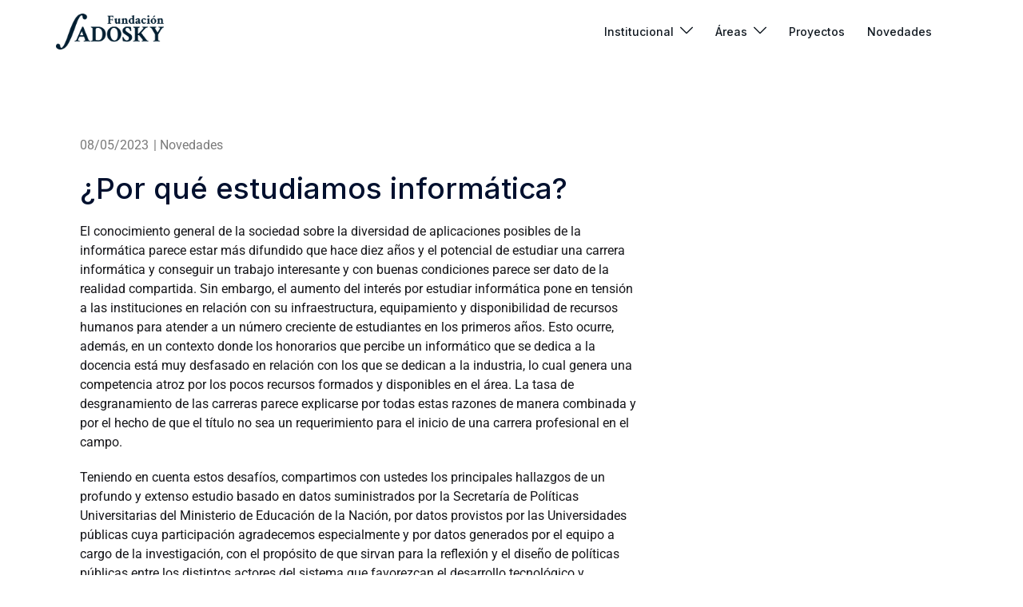

--- FILE ---
content_type: text/html; charset=UTF-8
request_url: https://fundacionsadosky.org.ar/informe-estudiamos-informatica-vocaciones-educacion/
body_size: 27208
content:
<!DOCTYPE html><html lang="es-AR"><head><meta charset="UTF-8"><meta name="viewport" content="width=device-width, initial-scale=1"><link rel="profile" href="http://gmpg.org/xfn/11"><link rel="pingback" href="https://fundacionsadosky.org.ar/xmlrpc.php"><meta name='robots' content='index, follow, max-image-preview:large, max-snippet:-1, max-video-preview:-1' /><title>¿Por qué estudiamos informática? - Fundación Sadosky</title><link rel="canonical" href="https://fundacionsadosky.org.ar/informe-estudiamos-informatica-vocaciones-educacion/" /><meta property="og:locale" content="es_ES" /><meta property="og:type" content="article" /><meta property="og:title" content="¿Por qué estudiamos informática? - Fundación Sadosky" /><meta property="og:description" content="Indagación sobre trayectorias universitarias: instituciones, estudiantes, género y trabajo." /><meta property="og:url" content="https://fundacionsadosky.org.ar/informe-estudiamos-informatica-vocaciones-educacion/" /><meta property="og:site_name" content="Fundación Sadosky" /><meta property="article:publisher" content="https://www.facebook.com/fundacionsadosky/" /><meta property="article:published_time" content="2023-05-08T15:59:00+00:00" /><meta property="article:modified_time" content="2023-07-04T14:23:57+00:00" /><meta property="og:image" content="https://fundacionsadosky.org.ar/wp-content/uploads/2023/05/20230506163334_IMG_4281-scaled.jpg" /><meta property="og:image:width" content="2560" /><meta property="og:image:height" content="1707" /><meta property="og:image:type" content="image/jpeg" /><meta name="author" content="Jaqueline Schaab" /><meta name="twitter:card" content="summary_large_image" /><meta name="twitter:creator" content="@funsadosky" /><meta name="twitter:site" content="@funsadosky" /><meta name="twitter:label1" content="Escrito por" /><meta name="twitter:data1" content="Jaqueline Schaab" /><meta name="twitter:label2" content="Tiempo de lectura" /><meta name="twitter:data2" content="3 minutos" /> <script type="application/ld+json" class="yoast-schema-graph">{"@context":"https://schema.org","@graph":[{"@type":"Article","@id":"https://fundacionsadosky.org.ar/informe-estudiamos-informatica-vocaciones-educacion/#article","isPartOf":{"@id":"https://fundacionsadosky.org.ar/informe-estudiamos-informatica-vocaciones-educacion/"},"author":{"name":"Jaqueline Schaab","@id":"https://fundacionsadosky.org.ar/#/schema/person/d28d2b3edaf2b13fccd6f5cc71c1be9e"},"headline":"¿Por qué estudiamos informática?","datePublished":"2023-05-08T15:59:00+00:00","dateModified":"2023-07-04T14:23:57+00:00","mainEntityOfPage":{"@id":"https://fundacionsadosky.org.ar/informe-estudiamos-informatica-vocaciones-educacion/"},"wordCount":689,"publisher":{"@id":"https://fundacionsadosky.org.ar/#organization"},"image":{"@id":"https://fundacionsadosky.org.ar/informe-estudiamos-informatica-vocaciones-educacion/#primaryimage"},"thumbnailUrl":"https://fundacionsadosky.org.ar/wp-content/uploads/2023/05/20230506163334_IMG_4281-scaled.jpg","keywords":["Novedad-Vocaciones en TIC y Educación"],"articleSection":["Novedades"],"inLanguage":"es-AR"},{"@type":"WebPage","@id":"https://fundacionsadosky.org.ar/informe-estudiamos-informatica-vocaciones-educacion/","url":"https://fundacionsadosky.org.ar/informe-estudiamos-informatica-vocaciones-educacion/","name":"¿Por qué estudiamos informática? - Fundación Sadosky","isPartOf":{"@id":"https://fundacionsadosky.org.ar/#website"},"primaryImageOfPage":{"@id":"https://fundacionsadosky.org.ar/informe-estudiamos-informatica-vocaciones-educacion/#primaryimage"},"image":{"@id":"https://fundacionsadosky.org.ar/informe-estudiamos-informatica-vocaciones-educacion/#primaryimage"},"thumbnailUrl":"https://fundacionsadosky.org.ar/wp-content/uploads/2023/05/20230506163334_IMG_4281-scaled.jpg","datePublished":"2023-05-08T15:59:00+00:00","dateModified":"2023-07-04T14:23:57+00:00","breadcrumb":{"@id":"https://fundacionsadosky.org.ar/informe-estudiamos-informatica-vocaciones-educacion/#breadcrumb"},"inLanguage":"es-AR","potentialAction":[{"@type":"ReadAction","target":["https://fundacionsadosky.org.ar/informe-estudiamos-informatica-vocaciones-educacion/"]}]},{"@type":"ImageObject","inLanguage":"es-AR","@id":"https://fundacionsadosky.org.ar/informe-estudiamos-informatica-vocaciones-educacion/#primaryimage","url":"https://fundacionsadosky.org.ar/wp-content/uploads/2023/05/20230506163334_IMG_4281-scaled.jpg","contentUrl":"https://fundacionsadosky.org.ar/wp-content/uploads/2023/05/20230506163334_IMG_4281-scaled.jpg","width":2560,"height":1707},{"@type":"BreadcrumbList","@id":"https://fundacionsadosky.org.ar/informe-estudiamos-informatica-vocaciones-educacion/#breadcrumb","itemListElement":[{"@type":"ListItem","position":1,"name":"Inicio","item":"https://fundacionsadosky.org.ar/"},{"@type":"ListItem","position":2,"name":"¿Por qué estudiamos informática?"}]},{"@type":"WebSite","@id":"https://fundacionsadosky.org.ar/#website","url":"https://fundacionsadosky.org.ar/","name":"Fundación Dr. Manuel Sadosky","description":"Favorecemos la articulación entre el sistema científico – tecnológico y la estructura productiva del país en todo lo referido a la temática TIC.","publisher":{"@id":"https://fundacionsadosky.org.ar/#organization"},"potentialAction":[{"@type":"SearchAction","target":{"@type":"EntryPoint","urlTemplate":"https://fundacionsadosky.org.ar/?s={search_term_string}"},"query-input":{"@type":"PropertyValueSpecification","valueRequired":true,"valueName":"search_term_string"}}],"inLanguage":"es-AR"},{"@type":"Organization","@id":"https://fundacionsadosky.org.ar/#organization","name":"Fundación Dr. Manuel Sadosky de investigación y desarrollo en las tecnologías de la información y comunicación","url":"https://fundacionsadosky.org.ar/","logo":{"@type":"ImageObject","inLanguage":"es-AR","@id":"https://fundacionsadosky.org.ar/#/schema/logo/image/","url":"https://fundacionsadosky.org.ar/wp-content/uploads/2022/08/logo.png","contentUrl":"https://fundacionsadosky.org.ar/wp-content/uploads/2022/08/logo.png","width":356,"height":119,"caption":"Fundación Dr. Manuel Sadosky de investigación y desarrollo en las tecnologías de la información y comunicación"},"image":{"@id":"https://fundacionsadosky.org.ar/#/schema/logo/image/"},"sameAs":["https://www.facebook.com/fundacionsadosky/","https://x.com/funsadosky","https://www.youtube.com/channel/UCtszj_ZFCyKwG4RZ2Vp9rrg","https://ar.linkedin.com/company/fundaci-n-sadosky"]},{"@type":"Person","@id":"https://fundacionsadosky.org.ar/#/schema/person/d28d2b3edaf2b13fccd6f5cc71c1be9e","name":"Jaqueline Schaab","image":{"@type":"ImageObject","inLanguage":"es-AR","@id":"https://fundacionsadosky.org.ar/#/schema/person/image/","url":"https://secure.gravatar.com/avatar/202946927835584688f46089fe912a2e3954e7d5438d45bdc722a7b2b3f43ce1?s=96&d=mm&r=g","contentUrl":"https://secure.gravatar.com/avatar/202946927835584688f46089fe912a2e3954e7d5438d45bdc722a7b2b3f43ce1?s=96&d=mm&r=g","caption":"Jaqueline Schaab"},"url":"https://fundacionsadosky.org.ar/author/jschaab/"}]}</script> <link rel='dns-prefetch' href='//www.googletagmanager.com' /><link rel='dns-prefetch' href='//fonts.googleapis.com' /><link rel="alternate" type="application/rss+xml" title="Fundación Sadosky &raquo; Feed" href="https://fundacionsadosky.org.ar/feed/" /><link rel="alternate" type="application/rss+xml" title="Fundación Sadosky &raquo; RSS de los comentarios" href="https://fundacionsadosky.org.ar/comments/feed/" /><link rel="alternate" type="application/rss+xml" title="Fundación Sadosky &raquo; ¿Por qué estudiamos informática? RSS de los comentarios" href="https://fundacionsadosky.org.ar/informe-estudiamos-informatica-vocaciones-educacion/feed/" /><link rel="alternate" title="oEmbed (JSON)" type="application/json+oembed" href="https://fundacionsadosky.org.ar/wp-json/oembed/1.0/embed?url=https%3A%2F%2Ffundacionsadosky.org.ar%2Finforme-estudiamos-informatica-vocaciones-educacion%2F" /><link rel="alternate" title="oEmbed (XML)" type="text/xml+oembed" href="https://fundacionsadosky.org.ar/wp-json/oembed/1.0/embed?url=https%3A%2F%2Ffundacionsadosky.org.ar%2Finforme-estudiamos-informatica-vocaciones-educacion%2F&#038;format=xml" /><style id='wp-img-auto-sizes-contain-inline-css' type='text/css'>img:is([sizes=auto i],[sizes^="auto," i]){contain-intrinsic-size:3000px 1500px}
/*# sourceURL=wp-img-auto-sizes-contain-inline-css */</style><link rel='stylesheet' id='hfe-widgets-style-css' href='https://fundacionsadosky.org.ar/wp-content/cache/autoptimize/css/autoptimize_single_993387aae0b00dd250f8c6bacb602bb4.css?ver=2.7.0' type='text/css' media='all' /><link rel='stylesheet' id='sydney-bootstrap-css' href='https://fundacionsadosky.org.ar/wp-content/themes/sydney/css/bootstrap/bootstrap.min.css?ver=1' type='text/css' media='all' /><link rel='stylesheet' id='wp-block-library-css' href='https://fundacionsadosky.org.ar/wp-includes/css/dist/block-library/style.min.css?ver=6.9' type='text/css' media='all' /><style id='wp-block-library-inline-css' type='text/css'>.wp-block-image.is-style-sydney-rounded img { border-radius:30px; }
.wp-block-gallery.is-style-sydney-rounded img { border-radius:30px; }
/*# sourceURL=wp-block-library-inline-css */</style><style id='filebird-block-filebird-gallery-style-inline-css' type='text/css'>ul.filebird-block-filebird-gallery{margin:auto!important;padding:0!important;width:100%}ul.filebird-block-filebird-gallery.layout-grid{display:grid;grid-gap:20px;align-items:stretch;grid-template-columns:repeat(var(--columns),1fr);justify-items:stretch}ul.filebird-block-filebird-gallery.layout-grid li img{border:1px solid #ccc;box-shadow:2px 2px 6px 0 rgba(0,0,0,.3);height:100%;max-width:100%;-o-object-fit:cover;object-fit:cover;width:100%}ul.filebird-block-filebird-gallery.layout-masonry{-moz-column-count:var(--columns);-moz-column-gap:var(--space);column-gap:var(--space);-moz-column-width:var(--min-width);columns:var(--min-width) var(--columns);display:block;overflow:auto}ul.filebird-block-filebird-gallery.layout-masonry li{margin-bottom:var(--space)}ul.filebird-block-filebird-gallery li{list-style:none}ul.filebird-block-filebird-gallery li figure{height:100%;margin:0;padding:0;position:relative;width:100%}ul.filebird-block-filebird-gallery li figure figcaption{background:linear-gradient(0deg,rgba(0,0,0,.7),rgba(0,0,0,.3) 70%,transparent);bottom:0;box-sizing:border-box;color:#fff;font-size:.8em;margin:0;max-height:100%;overflow:auto;padding:3em .77em .7em;position:absolute;text-align:center;width:100%;z-index:2}ul.filebird-block-filebird-gallery li figure figcaption a{color:inherit}

/*# sourceURL=https://fundacionsadosky.org.ar/wp-content/plugins/filebird/blocks/filebird-gallery/build/style-index.css */</style><style id='global-styles-inline-css' type='text/css'>:root{--wp--preset--aspect-ratio--square: 1;--wp--preset--aspect-ratio--4-3: 4/3;--wp--preset--aspect-ratio--3-4: 3/4;--wp--preset--aspect-ratio--3-2: 3/2;--wp--preset--aspect-ratio--2-3: 2/3;--wp--preset--aspect-ratio--16-9: 16/9;--wp--preset--aspect-ratio--9-16: 9/16;--wp--preset--color--black: #000000;--wp--preset--color--cyan-bluish-gray: #abb8c3;--wp--preset--color--white: #ffffff;--wp--preset--color--pale-pink: #f78da7;--wp--preset--color--vivid-red: #cf2e2e;--wp--preset--color--luminous-vivid-orange: #ff6900;--wp--preset--color--luminous-vivid-amber: #fcb900;--wp--preset--color--light-green-cyan: #7bdcb5;--wp--preset--color--vivid-green-cyan: #00d084;--wp--preset--color--pale-cyan-blue: #8ed1fc;--wp--preset--color--vivid-cyan-blue: #0693e3;--wp--preset--color--vivid-purple: #9b51e0;--wp--preset--color--global-color-1: var(--sydney-global-color-1);--wp--preset--color--global-color-2: var(--sydney-global-color-2);--wp--preset--color--global-color-3: var(--sydney-global-color-3);--wp--preset--color--global-color-4: var(--sydney-global-color-4);--wp--preset--color--global-color-5: var(--sydney-global-color-5);--wp--preset--color--global-color-6: var(--sydney-global-color-6);--wp--preset--color--global-color-7: var(--sydney-global-color-7);--wp--preset--color--global-color-8: var(--sydney-global-color-8);--wp--preset--color--global-color-9: var(--sydney-global-color-9);--wp--preset--gradient--vivid-cyan-blue-to-vivid-purple: linear-gradient(135deg,rgb(6,147,227) 0%,rgb(155,81,224) 100%);--wp--preset--gradient--light-green-cyan-to-vivid-green-cyan: linear-gradient(135deg,rgb(122,220,180) 0%,rgb(0,208,130) 100%);--wp--preset--gradient--luminous-vivid-amber-to-luminous-vivid-orange: linear-gradient(135deg,rgb(252,185,0) 0%,rgb(255,105,0) 100%);--wp--preset--gradient--luminous-vivid-orange-to-vivid-red: linear-gradient(135deg,rgb(255,105,0) 0%,rgb(207,46,46) 100%);--wp--preset--gradient--very-light-gray-to-cyan-bluish-gray: linear-gradient(135deg,rgb(238,238,238) 0%,rgb(169,184,195) 100%);--wp--preset--gradient--cool-to-warm-spectrum: linear-gradient(135deg,rgb(74,234,220) 0%,rgb(151,120,209) 20%,rgb(207,42,186) 40%,rgb(238,44,130) 60%,rgb(251,105,98) 80%,rgb(254,248,76) 100%);--wp--preset--gradient--blush-light-purple: linear-gradient(135deg,rgb(255,206,236) 0%,rgb(152,150,240) 100%);--wp--preset--gradient--blush-bordeaux: linear-gradient(135deg,rgb(254,205,165) 0%,rgb(254,45,45) 50%,rgb(107,0,62) 100%);--wp--preset--gradient--luminous-dusk: linear-gradient(135deg,rgb(255,203,112) 0%,rgb(199,81,192) 50%,rgb(65,88,208) 100%);--wp--preset--gradient--pale-ocean: linear-gradient(135deg,rgb(255,245,203) 0%,rgb(182,227,212) 50%,rgb(51,167,181) 100%);--wp--preset--gradient--electric-grass: linear-gradient(135deg,rgb(202,248,128) 0%,rgb(113,206,126) 100%);--wp--preset--gradient--midnight: linear-gradient(135deg,rgb(2,3,129) 0%,rgb(40,116,252) 100%);--wp--preset--font-size--small: 13px;--wp--preset--font-size--medium: 20px;--wp--preset--font-size--large: 36px;--wp--preset--font-size--x-large: 42px;--wp--preset--spacing--20: 10px;--wp--preset--spacing--30: 20px;--wp--preset--spacing--40: 30px;--wp--preset--spacing--50: clamp(30px, 5vw, 60px);--wp--preset--spacing--60: clamp(30px, 7vw, 80px);--wp--preset--spacing--70: clamp(50px, 7vw, 100px);--wp--preset--spacing--80: clamp(50px, 10vw, 120px);--wp--preset--shadow--natural: 6px 6px 9px rgba(0, 0, 0, 0.2);--wp--preset--shadow--deep: 12px 12px 50px rgba(0, 0, 0, 0.4);--wp--preset--shadow--sharp: 6px 6px 0px rgba(0, 0, 0, 0.2);--wp--preset--shadow--outlined: 6px 6px 0px -3px rgb(255, 255, 255), 6px 6px rgb(0, 0, 0);--wp--preset--shadow--crisp: 6px 6px 0px rgb(0, 0, 0);}:root { --wp--style--global--content-size: 740px;--wp--style--global--wide-size: 1140px; }:where(body) { margin: 0; }.wp-site-blocks { padding-top: var(--wp--style--root--padding-top); padding-bottom: var(--wp--style--root--padding-bottom); }.has-global-padding { padding-right: var(--wp--style--root--padding-right); padding-left: var(--wp--style--root--padding-left); }.has-global-padding > .alignfull { margin-right: calc(var(--wp--style--root--padding-right) * -1); margin-left: calc(var(--wp--style--root--padding-left) * -1); }.has-global-padding :where(:not(.alignfull.is-layout-flow) > .has-global-padding:not(.wp-block-block, .alignfull)) { padding-right: 0; padding-left: 0; }.has-global-padding :where(:not(.alignfull.is-layout-flow) > .has-global-padding:not(.wp-block-block, .alignfull)) > .alignfull { margin-left: 0; margin-right: 0; }.wp-site-blocks > .alignleft { float: left; margin-right: 2em; }.wp-site-blocks > .alignright { float: right; margin-left: 2em; }.wp-site-blocks > .aligncenter { justify-content: center; margin-left: auto; margin-right: auto; }:where(.wp-site-blocks) > * { margin-block-start: 24px; margin-block-end: 0; }:where(.wp-site-blocks) > :first-child { margin-block-start: 0; }:where(.wp-site-blocks) > :last-child { margin-block-end: 0; }:root { --wp--style--block-gap: 24px; }:root :where(.is-layout-flow) > :first-child{margin-block-start: 0;}:root :where(.is-layout-flow) > :last-child{margin-block-end: 0;}:root :where(.is-layout-flow) > *{margin-block-start: 24px;margin-block-end: 0;}:root :where(.is-layout-constrained) > :first-child{margin-block-start: 0;}:root :where(.is-layout-constrained) > :last-child{margin-block-end: 0;}:root :where(.is-layout-constrained) > *{margin-block-start: 24px;margin-block-end: 0;}:root :where(.is-layout-flex){gap: 24px;}:root :where(.is-layout-grid){gap: 24px;}.is-layout-flow > .alignleft{float: left;margin-inline-start: 0;margin-inline-end: 2em;}.is-layout-flow > .alignright{float: right;margin-inline-start: 2em;margin-inline-end: 0;}.is-layout-flow > .aligncenter{margin-left: auto !important;margin-right: auto !important;}.is-layout-constrained > .alignleft{float: left;margin-inline-start: 0;margin-inline-end: 2em;}.is-layout-constrained > .alignright{float: right;margin-inline-start: 2em;margin-inline-end: 0;}.is-layout-constrained > .aligncenter{margin-left: auto !important;margin-right: auto !important;}.is-layout-constrained > :where(:not(.alignleft):not(.alignright):not(.alignfull)){max-width: var(--wp--style--global--content-size);margin-left: auto !important;margin-right: auto !important;}.is-layout-constrained > .alignwide{max-width: var(--wp--style--global--wide-size);}body .is-layout-flex{display: flex;}.is-layout-flex{flex-wrap: wrap;align-items: center;}.is-layout-flex > :is(*, div){margin: 0;}body .is-layout-grid{display: grid;}.is-layout-grid > :is(*, div){margin: 0;}body{--wp--style--root--padding-top: 0px;--wp--style--root--padding-right: 0px;--wp--style--root--padding-bottom: 0px;--wp--style--root--padding-left: 0px;}a:where(:not(.wp-element-button)){text-decoration: underline;}:root :where(.wp-element-button, .wp-block-button__link){background-color: #32373c;border-width: 0;color: #fff;font-family: inherit;font-size: inherit;font-style: inherit;font-weight: inherit;letter-spacing: inherit;line-height: inherit;padding-top: calc(0.667em + 2px);padding-right: calc(1.333em + 2px);padding-bottom: calc(0.667em + 2px);padding-left: calc(1.333em + 2px);text-decoration: none;text-transform: inherit;}.has-black-color{color: var(--wp--preset--color--black) !important;}.has-cyan-bluish-gray-color{color: var(--wp--preset--color--cyan-bluish-gray) !important;}.has-white-color{color: var(--wp--preset--color--white) !important;}.has-pale-pink-color{color: var(--wp--preset--color--pale-pink) !important;}.has-vivid-red-color{color: var(--wp--preset--color--vivid-red) !important;}.has-luminous-vivid-orange-color{color: var(--wp--preset--color--luminous-vivid-orange) !important;}.has-luminous-vivid-amber-color{color: var(--wp--preset--color--luminous-vivid-amber) !important;}.has-light-green-cyan-color{color: var(--wp--preset--color--light-green-cyan) !important;}.has-vivid-green-cyan-color{color: var(--wp--preset--color--vivid-green-cyan) !important;}.has-pale-cyan-blue-color{color: var(--wp--preset--color--pale-cyan-blue) !important;}.has-vivid-cyan-blue-color{color: var(--wp--preset--color--vivid-cyan-blue) !important;}.has-vivid-purple-color{color: var(--wp--preset--color--vivid-purple) !important;}.has-global-color-1-color{color: var(--wp--preset--color--global-color-1) !important;}.has-global-color-2-color{color: var(--wp--preset--color--global-color-2) !important;}.has-global-color-3-color{color: var(--wp--preset--color--global-color-3) !important;}.has-global-color-4-color{color: var(--wp--preset--color--global-color-4) !important;}.has-global-color-5-color{color: var(--wp--preset--color--global-color-5) !important;}.has-global-color-6-color{color: var(--wp--preset--color--global-color-6) !important;}.has-global-color-7-color{color: var(--wp--preset--color--global-color-7) !important;}.has-global-color-8-color{color: var(--wp--preset--color--global-color-8) !important;}.has-global-color-9-color{color: var(--wp--preset--color--global-color-9) !important;}.has-black-background-color{background-color: var(--wp--preset--color--black) !important;}.has-cyan-bluish-gray-background-color{background-color: var(--wp--preset--color--cyan-bluish-gray) !important;}.has-white-background-color{background-color: var(--wp--preset--color--white) !important;}.has-pale-pink-background-color{background-color: var(--wp--preset--color--pale-pink) !important;}.has-vivid-red-background-color{background-color: var(--wp--preset--color--vivid-red) !important;}.has-luminous-vivid-orange-background-color{background-color: var(--wp--preset--color--luminous-vivid-orange) !important;}.has-luminous-vivid-amber-background-color{background-color: var(--wp--preset--color--luminous-vivid-amber) !important;}.has-light-green-cyan-background-color{background-color: var(--wp--preset--color--light-green-cyan) !important;}.has-vivid-green-cyan-background-color{background-color: var(--wp--preset--color--vivid-green-cyan) !important;}.has-pale-cyan-blue-background-color{background-color: var(--wp--preset--color--pale-cyan-blue) !important;}.has-vivid-cyan-blue-background-color{background-color: var(--wp--preset--color--vivid-cyan-blue) !important;}.has-vivid-purple-background-color{background-color: var(--wp--preset--color--vivid-purple) !important;}.has-global-color-1-background-color{background-color: var(--wp--preset--color--global-color-1) !important;}.has-global-color-2-background-color{background-color: var(--wp--preset--color--global-color-2) !important;}.has-global-color-3-background-color{background-color: var(--wp--preset--color--global-color-3) !important;}.has-global-color-4-background-color{background-color: var(--wp--preset--color--global-color-4) !important;}.has-global-color-5-background-color{background-color: var(--wp--preset--color--global-color-5) !important;}.has-global-color-6-background-color{background-color: var(--wp--preset--color--global-color-6) !important;}.has-global-color-7-background-color{background-color: var(--wp--preset--color--global-color-7) !important;}.has-global-color-8-background-color{background-color: var(--wp--preset--color--global-color-8) !important;}.has-global-color-9-background-color{background-color: var(--wp--preset--color--global-color-9) !important;}.has-black-border-color{border-color: var(--wp--preset--color--black) !important;}.has-cyan-bluish-gray-border-color{border-color: var(--wp--preset--color--cyan-bluish-gray) !important;}.has-white-border-color{border-color: var(--wp--preset--color--white) !important;}.has-pale-pink-border-color{border-color: var(--wp--preset--color--pale-pink) !important;}.has-vivid-red-border-color{border-color: var(--wp--preset--color--vivid-red) !important;}.has-luminous-vivid-orange-border-color{border-color: var(--wp--preset--color--luminous-vivid-orange) !important;}.has-luminous-vivid-amber-border-color{border-color: var(--wp--preset--color--luminous-vivid-amber) !important;}.has-light-green-cyan-border-color{border-color: var(--wp--preset--color--light-green-cyan) !important;}.has-vivid-green-cyan-border-color{border-color: var(--wp--preset--color--vivid-green-cyan) !important;}.has-pale-cyan-blue-border-color{border-color: var(--wp--preset--color--pale-cyan-blue) !important;}.has-vivid-cyan-blue-border-color{border-color: var(--wp--preset--color--vivid-cyan-blue) !important;}.has-vivid-purple-border-color{border-color: var(--wp--preset--color--vivid-purple) !important;}.has-global-color-1-border-color{border-color: var(--wp--preset--color--global-color-1) !important;}.has-global-color-2-border-color{border-color: var(--wp--preset--color--global-color-2) !important;}.has-global-color-3-border-color{border-color: var(--wp--preset--color--global-color-3) !important;}.has-global-color-4-border-color{border-color: var(--wp--preset--color--global-color-4) !important;}.has-global-color-5-border-color{border-color: var(--wp--preset--color--global-color-5) !important;}.has-global-color-6-border-color{border-color: var(--wp--preset--color--global-color-6) !important;}.has-global-color-7-border-color{border-color: var(--wp--preset--color--global-color-7) !important;}.has-global-color-8-border-color{border-color: var(--wp--preset--color--global-color-8) !important;}.has-global-color-9-border-color{border-color: var(--wp--preset--color--global-color-9) !important;}.has-vivid-cyan-blue-to-vivid-purple-gradient-background{background: var(--wp--preset--gradient--vivid-cyan-blue-to-vivid-purple) !important;}.has-light-green-cyan-to-vivid-green-cyan-gradient-background{background: var(--wp--preset--gradient--light-green-cyan-to-vivid-green-cyan) !important;}.has-luminous-vivid-amber-to-luminous-vivid-orange-gradient-background{background: var(--wp--preset--gradient--luminous-vivid-amber-to-luminous-vivid-orange) !important;}.has-luminous-vivid-orange-to-vivid-red-gradient-background{background: var(--wp--preset--gradient--luminous-vivid-orange-to-vivid-red) !important;}.has-very-light-gray-to-cyan-bluish-gray-gradient-background{background: var(--wp--preset--gradient--very-light-gray-to-cyan-bluish-gray) !important;}.has-cool-to-warm-spectrum-gradient-background{background: var(--wp--preset--gradient--cool-to-warm-spectrum) !important;}.has-blush-light-purple-gradient-background{background: var(--wp--preset--gradient--blush-light-purple) !important;}.has-blush-bordeaux-gradient-background{background: var(--wp--preset--gradient--blush-bordeaux) !important;}.has-luminous-dusk-gradient-background{background: var(--wp--preset--gradient--luminous-dusk) !important;}.has-pale-ocean-gradient-background{background: var(--wp--preset--gradient--pale-ocean) !important;}.has-electric-grass-gradient-background{background: var(--wp--preset--gradient--electric-grass) !important;}.has-midnight-gradient-background{background: var(--wp--preset--gradient--midnight) !important;}.has-small-font-size{font-size: var(--wp--preset--font-size--small) !important;}.has-medium-font-size{font-size: var(--wp--preset--font-size--medium) !important;}.has-large-font-size{font-size: var(--wp--preset--font-size--large) !important;}.has-x-large-font-size{font-size: var(--wp--preset--font-size--x-large) !important;}
:root :where(.wp-block-pullquote){font-size: 1.5em;line-height: 1.6;}
/*# sourceURL=global-styles-inline-css */</style><link rel='stylesheet' id='wpa-css-css' href='https://fundacionsadosky.org.ar/wp-content/cache/autoptimize/css/autoptimize_single_a0b823f7ab1f0a3a563fb10c3664d2a6.css?ver=2.3.04' type='text/css' media='all' /><link rel='stylesheet' id='hfe-style-css' href='https://fundacionsadosky.org.ar/wp-content/cache/autoptimize/css/autoptimize_single_a5bf64d5859ee94a3e8e93d592d6d2a0.css?ver=2.7.0' type='text/css' media='all' /><link rel='stylesheet' id='elementor-icons-css' href='https://fundacionsadosky.org.ar/wp-content/plugins/elementor/assets/lib/eicons/css/elementor-icons.min.css?ver=5.44.0' type='text/css' media='all' /><link rel='stylesheet' id='elementor-frontend-css' href='https://fundacionsadosky.org.ar/wp-content/plugins/elementor/assets/css/frontend.min.css?ver=3.33.4' type='text/css' media='all' /><link rel='stylesheet' id='elementor-post-7-css' href='https://fundacionsadosky.org.ar/wp-content/cache/autoptimize/css/autoptimize_single_1b1bb06074033045e19eb745fbb09c83.css?ver=1769009638' type='text/css' media='all' /><link rel='stylesheet' id='font-awesome-5-all-css' href='https://fundacionsadosky.org.ar/wp-content/plugins/elementor/assets/lib/font-awesome/css/all.min.css?ver=4.11.55' type='text/css' media='all' /><link rel='stylesheet' id='font-awesome-4-shim-css' href='https://fundacionsadosky.org.ar/wp-content/plugins/elementor/assets/lib/font-awesome/css/v4-shims.min.css?ver=3.33.4' type='text/css' media='all' /><link rel='stylesheet' id='elementor-post-867-css' href='https://fundacionsadosky.org.ar/wp-content/cache/autoptimize/css/autoptimize_single_e68be575bbd3fde6201df85773b64133.css?ver=1769009639' type='text/css' media='all' /><link rel='stylesheet' id='chld_thm_cfg_parent-css' href='https://fundacionsadosky.org.ar/wp-content/themes/sydney/style.css?ver=6.9' type='text/css' media='all' /><link rel='stylesheet' id='sydney-google-fonts-css' href='https://fonts.googleapis.com/css2?family=Inter%3Awght%40500&#038;display=swap&#038;ver=20250902' type='text/css' media='all' /><link rel='stylesheet' id='sydney-elementor-css' href='https://fundacionsadosky.org.ar/wp-content/themes/sydney/css/components/elementor.min.css?ver=20220824' type='text/css' media='all' /><link rel='stylesheet' id='sydney-style-min-css' href='https://fundacionsadosky.org.ar/wp-content/themes/sydney/css/styles.min.css?ver=20250404' type='text/css' media='all' /><style id='sydney-style-min-inline-css' type='text/css'>.woocommerce ul.products li.product{text-align:center;}html{scroll-behavior:smooth;}.header-image{background-size:cover;}.header-image{height:300px;}:root{--sydney-global-color-1:#078DB0;--sydney-global-color-2:#b73d3d;--sydney-global-color-3:#233452;--sydney-global-color-4:#00102E;--sydney-global-color-5:#6d7685;--sydney-global-color-6:#00102E;--sydney-global-color-7:#F4F5F7;--sydney-global-color-8:#dbdbdb;--sydney-global-color-9:#ffffff;}.llms-student-dashboard .llms-button-secondary:hover,.llms-button-action:hover,.read-more-gt,.widget-area .widget_fp_social a,#mainnav ul li a:hover,.sydney_contact_info_widget span,.roll-team .team-content .name,.roll-team .team-item .team-pop .team-social li:hover a,.roll-infomation li.address:before,.roll-infomation li.phone:before,.roll-infomation li.email:before,.roll-testimonials .name,.roll-button.border,.roll-button:hover,.roll-icon-list .icon i,.roll-icon-list .content h3 a:hover,.roll-icon-box.white .content h3 a,.roll-icon-box .icon i,.roll-icon-box .content h3 a:hover,.switcher-container .switcher-icon a:focus,.go-top:hover,.hentry .meta-post a:hover,#mainnav > ul > li > a.active,#mainnav > ul > li > a:hover,button:hover,input[type="button"]:hover,input[type="reset"]:hover,input[type="submit"]:hover,.text-color,.social-menu-widget a,.social-menu-widget a:hover,.archive .team-social li a,a,h1 a,h2 a,h3 a,h4 a,h5 a,h6 a,.classic-alt .meta-post a,.single .hentry .meta-post a,.content-area.modern .hentry .meta-post span:before,.content-area.modern .post-cat{color:var(--sydney-global-color-1)}.llms-student-dashboard .llms-button-secondary,.llms-button-action,.woocommerce #respond input#submit,.woocommerce a.button,.woocommerce button.button,.woocommerce input.button,.project-filter li a.active,.project-filter li a:hover,.preloader .pre-bounce1,.preloader .pre-bounce2,.roll-team .team-item .team-pop,.roll-progress .progress-animate,.roll-socials li a:hover,.roll-project .project-item .project-pop,.roll-project .project-filter li.active,.roll-project .project-filter li:hover,.roll-button.light:hover,.roll-button.border:hover,.roll-button,.roll-icon-box.white .icon,.owl-theme .owl-controls .owl-page.active span,.owl-theme .owl-controls.clickable .owl-page:hover span,.go-top,.bottom .socials li:hover a,.sidebar .widget:before,.blog-pagination ul li.active,.blog-pagination ul li:hover a,.content-area .hentry:after,.text-slider .maintitle:after,.error-wrap #search-submit:hover,#mainnav .sub-menu li:hover > a,#mainnav ul li ul:after,button,input[type="button"],input[type="reset"],input[type="submit"],.panel-grid-cell .widget-title:after,.cart-amount{background-color:var(--sydney-global-color-1)}.llms-student-dashboard .llms-button-secondary,.llms-student-dashboard .llms-button-secondary:hover,.llms-button-action,.llms-button-action:hover,.roll-socials li a:hover,.roll-socials li a,.roll-button.light:hover,.roll-button.border,.roll-button,.roll-icon-list .icon,.roll-icon-box .icon,.owl-theme .owl-controls .owl-page span,.comment .comment-detail,.widget-tags .tag-list a:hover,.blog-pagination ul li,.error-wrap #search-submit:hover,textarea:focus,input[type="text"]:focus,input[type="password"]:focus,input[type="date"]:focus,input[type="number"]:focus,input[type="email"]:focus,input[type="url"]:focus,input[type="search"]:focus,input[type="tel"]:focus,button,input[type="button"],input[type="reset"],input[type="submit"],.archive .team-social li a{border-color:var(--sydney-global-color-1)}.sydney_contact_info_widget span{fill:var(--sydney-global-color-1);}.go-top:hover svg{stroke:var(--sydney-global-color-1);}.site-header.float-header{background-color:rgba(0,0,0,0.9);}@media only screen and (max-width:1024px){.site-header{background-color:#000000;}}#mainnav ul li a,#mainnav ul li::before{color:#ffffff}#mainnav .sub-menu li a{color:#ffffff}#mainnav .sub-menu li a{background:#1c1c1c}.text-slider .maintitle,.text-slider .subtitle{color:#ffffff}body{color:#16161a}#secondary{background-color:#ffffff}#secondary,#secondary a:not(.wp-block-button__link){color:#6d7685}.btn-menu .sydney-svg-icon{fill:#ffffff}#mainnav ul li a:hover,.main-header #mainnav .menu > li > a:hover{color:#078DB0}.overlay{background-color:#000000}.page-wrap{padding-top:0;}.page-wrap{padding-bottom:0;}@media only screen and (max-width:1025px){.mobile-slide{display:block;}.slide-item{background-image:none !important;}.header-slider{}.slide-item{height:auto !important;}.slide-inner{min-height:initial;}}.go-top.show{border-radius:2px;bottom:10px;}.go-top.position-right{right:20px;}.go-top.position-left{left:20px;}.go-top{background-color:#078DB0;}.go-top:hover{background-color:#12b5cb;}.go-top{color:;}.go-top svg{stroke:;}.go-top:hover{color:#035E75;}.go-top:hover svg{stroke:#035E75;}.go-top .sydney-svg-icon,.go-top .sydney-svg-icon svg{width:16px;height:16px;}.go-top{padding:15px;}@media (min-width:992px){.site-info{font-size:16px;}}@media (min-width:576px) and (max-width:991px){.site-info{font-size:16px;}}@media (max-width:575px){.site-info{font-size:16px;}}.site-info{border-top:0;}.footer-widgets-grid{gap:30px;}@media (min-width:992px){.footer-widgets-grid{padding-top:95px;padding-bottom:95px;}}@media (min-width:576px) and (max-width:991px){.footer-widgets-grid{padding-top:60px;padding-bottom:60px;}}@media (max-width:575px){.footer-widgets-grid{padding-top:60px;padding-bottom:60px;}}@media (min-width:992px){.sidebar-column .widget .widget-title{font-size:22px;}}@media (min-width:576px) and (max-width:991px){.sidebar-column .widget .widget-title{font-size:22px;}}@media (max-width:575px){.sidebar-column .widget .widget-title{font-size:22px;}}@media (min-width:992px){.footer-widgets{font-size:16px;}}@media (min-width:576px) and (max-width:991px){.footer-widgets{font-size:16px;}}@media (max-width:575px){.footer-widgets{font-size:16px;}}.footer-widgets{background-color:;}.sidebar-column .widget .widget-title{color:;}.sidebar-column .widget h1,.sidebar-column .widget h2,.sidebar-column .widget h3,.sidebar-column .widget h4,.sidebar-column .widget h5,.sidebar-column .widget h6{color:;}.sidebar-column .widget{color:;}#sidebar-footer .widget a{color:;}#sidebar-footer .widget a:hover{color:;}.site-footer{background-color:;}.site-info,.site-info a{color:;}.site-info .sydney-svg-icon svg{fill:;}.site-info{padding-top:20px;padding-bottom:20px;}@media (min-width:992px){button,.roll-button,a.button,.wp-block-button__link,.wp-block-button.is-style-outline a,input[type="button"],input[type="reset"],input[type="submit"]{padding-top:12px;padding-bottom:12px;}}@media (min-width:576px) and (max-width:991px){button,.roll-button,a.button,.wp-block-button__link,.wp-block-button.is-style-outline a,input[type="button"],input[type="reset"],input[type="submit"]{padding-top:12px;padding-bottom:12px;}}@media (max-width:575px){button,.roll-button,a.button,.wp-block-button__link,.wp-block-button.is-style-outline a,input[type="button"],input[type="reset"],input[type="submit"]{padding-top:12px;padding-bottom:12px;}}@media (min-width:992px){button,.roll-button,a.button,.wp-block-button__link,.wp-block-button.is-style-outline a,input[type="button"],input[type="reset"],input[type="submit"]{padding-left:35px;padding-right:35px;}}@media (min-width:576px) and (max-width:991px){button,.roll-button,a.button,.wp-block-button__link,.wp-block-button.is-style-outline a,input[type="button"],input[type="reset"],input[type="submit"]{padding-left:35px;padding-right:35px;}}@media (max-width:575px){button,.roll-button,a.button,.wp-block-button__link,.wp-block-button.is-style-outline a,input[type="button"],input[type="reset"],input[type="submit"]{padding-left:35px;padding-right:35px;}}button,.roll-button,a.button,.wp-block-button__link,input[type="button"],input[type="reset"],input[type="submit"]{border-radius:0;}@media (min-width:992px){button,.roll-button,a.button,.wp-block-button__link,input[type="button"],input[type="reset"],input[type="submit"]{font-size:14px;}}@media (min-width:576px) and (max-width:991px){button,.roll-button,a.button,.wp-block-button__link,input[type="button"],input[type="reset"],input[type="submit"]{font-size:14px;}}@media (max-width:575px){button,.roll-button,a.button,.wp-block-button__link,input[type="button"],input[type="reset"],input[type="submit"]{font-size:14px;}}button,.roll-button,a.button,.wp-block-button__link,input[type="button"],input[type="reset"],input[type="submit"]{text-transform:uppercase;}button,.wp-element-button,div.wpforms-container-full:not(.wpforms-block) .wpforms-form input[type=submit],div.wpforms-container-full:not(.wpforms-block) .wpforms-form button[type=submit],div.wpforms-container-full:not(.wpforms-block) .wpforms-form .wpforms-page-button,.roll-button,a.button,.wp-block-button__link,input[type="button"],input[type="reset"],input[type="submit"]{background-color:;}button:hover,.wp-element-button:hover,div.wpforms-container-full:not(.wpforms-block) .wpforms-form input[type=submit]:hover,div.wpforms-container-full:not(.wpforms-block) .wpforms-form button[type=submit]:hover,div.wpforms-container-full:not(.wpforms-block) .wpforms-form .wpforms-page-button:hover,.roll-button:hover,a.button:hover,.wp-block-button__link:hover,input[type="button"]:hover,input[type="reset"]:hover,input[type="submit"]:hover{background-color:;}button,#sidebar-footer a.wp-block-button__link,.wp-element-button,div.wpforms-container-full:not(.wpforms-block) .wpforms-form input[type=submit],div.wpforms-container-full:not(.wpforms-block) .wpforms-form button[type=submit],div.wpforms-container-full:not(.wpforms-block) .wpforms-form .wpforms-page-button,.checkout-button.button,a.button,.wp-block-button__link,input[type="button"],input[type="reset"],input[type="submit"]{color:;}button:hover,#sidebar-footer .wp-block-button__link:hover,.wp-element-button:hover,div.wpforms-container-full:not(.wpforms-block) .wpforms-form input[type=submit]:hover,div.wpforms-container-full:not(.wpforms-block) .wpforms-form button[type=submit]:hover,div.wpforms-container-full:not(.wpforms-block) .wpforms-form .wpforms-page-button:hover,.roll-button:hover,a.button:hover,.wp-block-button__link:hover,input[type="button"]:hover,input[type="reset"]:hover,input[type="submit"]:hover{color:;}.is-style-outline .wp-block-button__link,div.wpforms-container-full:not(.wpforms-block) .wpforms-form input[type=submit],div.wpforms-container-full:not(.wpforms-block) .wpforms-form button[type=submit],div.wpforms-container-full:not(.wpforms-block) .wpforms-form .wpforms-page-button,.roll-button,.wp-block-button__link.is-style-outline,button,a.button,.wp-block-button__link,input[type="button"],input[type="reset"],input[type="submit"]{border-color:;}button:hover,div.wpforms-container-full:not(.wpforms-block) .wpforms-form input[type=submit]:hover,div.wpforms-container-full:not(.wpforms-block) .wpforms-form button[type=submit]:hover,div.wpforms-container-full:not(.wpforms-block) .wpforms-form .wpforms-page-button:hover,.roll-button:hover,a.button:hover,.wp-block-button__link:hover,input[type="button"]:hover,input[type="reset"]:hover,input[type="submit"]:hover{border-color:;}.posts-layout .list-image{width:30%;}.posts-layout .list-content{width:70%;}.content-area:not(.layout4):not(.layout6) .posts-layout .entry-thumb{margin:0 0 24px 0;}.layout4 .entry-thumb,.layout6 .entry-thumb{margin:0 24px 0 0;}.layout6 article:nth-of-type(even) .list-image .entry-thumb{margin:0 0 0 24px;}.posts-layout .entry-header{margin-bottom:24px;}.posts-layout .entry-meta.below-excerpt{margin:15px 0 0;}.posts-layout .entry-meta.above-title{margin:0 0 15px;}.single .entry-header .entry-title{color:;}.single .entry-header .entry-meta,.single .entry-header .entry-meta a{color:;}@media (min-width:992px){.single .entry-meta{font-size:12px;}}@media (min-width:576px) and (max-width:991px){.single .entry-meta{font-size:12px;}}@media (max-width:575px){.single .entry-meta{font-size:12px;}}@media (min-width:992px){.single .entry-header .entry-title{font-size:48px;}}@media (min-width:576px) and (max-width:991px){.single .entry-header .entry-title{font-size:32px;}}@media (max-width:575px){.single .entry-header .entry-title{font-size:32px;}}.posts-layout .entry-post{color:#233452;}.posts-layout .entry-title a{color:#00102E;}.posts-layout .author,.posts-layout .entry-meta a{color:#6d7685;}@media (min-width:992px){.posts-layout .entry-post{font-size:16px;}}@media (min-width:576px) and (max-width:991px){.posts-layout .entry-post{font-size:16px;}}@media (max-width:575px){.posts-layout .entry-post{font-size:16px;}}@media (min-width:992px){.posts-layout .entry-meta{font-size:12px;}}@media (min-width:576px) and (max-width:991px){.posts-layout .entry-meta{font-size:12px;}}@media (max-width:575px){.posts-layout .entry-meta{font-size:12px;}}@media (min-width:992px){.posts-layout .entry-title{font-size:32px;}}@media (min-width:576px) and (max-width:991px){.posts-layout .entry-title{font-size:32px;}}@media (max-width:575px){.posts-layout .entry-title{font-size:32px;}}.single .entry-header{margin-bottom:40px;}.single .entry-thumb{margin-bottom:40px;}.single .entry-meta-above{margin-bottom:24px;}.single .entry-meta-below{margin-top:24px;}@media (min-width:992px){.custom-logo-link img{max-width:45px;}}@media (min-width:576px) and (max-width:991px){.custom-logo-link img{max-width:42px;}}@media (max-width:575px){.custom-logo-link img{max-width:35px;}}.main-header,.bottom-header-row{border-bottom:1px solid rgba(255,255,255,0.1);}.main-header:not(.sticky-active),.header-search-form{background-color:#ffffff;}.main-header.sticky-active{background-color:rgba(255,255,255,0.96);}.main-header .site-title a,.main-header .site-description,.main-header #mainnav .menu > li > a,#mainnav .nav-menu > li > a,.main-header .header-contact a{color:#121a22;}.main-header .sydney-svg-icon svg,.main-header .dropdown-symbol .sydney-svg-icon svg{fill:#121a22;}.sticky-active .main-header .site-title a,.sticky-active .main-header .site-description,.sticky-active .main-header #mainnav .menu > li > a,.sticky-active .main-header .header-contact a,.sticky-active .main-header .logout-link,.sticky-active .main-header .html-item,.sticky-active .main-header .sydney-login-toggle{color:;}.sticky-active .main-header .sydney-svg-icon svg,.sticky-active .main-header .dropdown-symbol .sydney-svg-icon svg{fill:;}.bottom-header-row{background-color:;}.bottom-header-row,.bottom-header-row .header-contact a,.bottom-header-row #mainnav .menu > li > a{color:;}.bottom-header-row #mainnav .menu > li > a:hover{color:;}.bottom-header-row .header-item svg,.dropdown-symbol .sydney-svg-icon svg{fill:;}.main-header .site-header-inner,.main-header .top-header-row{padding-top:17px;padding-bottom:17px;}.bottom-header-inner{padding-top:15px;padding-bottom:15px;}.bottom-header-row #mainnav ul ul li,.main-header #mainnav ul ul li{background-color:#ffffff;}.bottom-header-row #mainnav ul ul li a,.bottom-header-row #mainnav ul ul li:hover a,.main-header #mainnav ul ul li:hover a,.main-header #mainnav ul ul li a{color:#121a22;}.bottom-header-row #mainnav ul ul li svg,.main-header #mainnav ul ul li svg{fill:#121a22;}.header-item .sydney-svg-icon{width:px;height:px;}.header-item .sydney-svg-icon svg{max-height:-2px;}.header-search-form{background-color:;}#mainnav .sub-menu li:hover>a,.main-header #mainnav ul ul li:hover>a{color:;}.main-header-cart .count-number{color:;}.main-header-cart .widget_shopping_cart .widgettitle:after,.main-header-cart .widget_shopping_cart .woocommerce-mini-cart__buttons:before{background-color:rgba(33,33,33,0.9);}.sydney-offcanvas-menu .mainnav ul li,.mobile-header-item.offcanvas-items,.mobile-header-item.offcanvas-items .social-profile{text-align:left;}.sydney-offcanvas-menu #mainnav ul li{text-align:left;}.sydney-offcanvas-menu #mainnav ul ul a{color:;}.sydney-offcanvas-menu #mainnav > div > ul > li > a{font-size:18px;}.sydney-offcanvas-menu #mainnav ul ul li a{font-size:16px;}.sydney-offcanvas-menu .mainnav a{padding:10px 0;}#masthead-mobile{background-color:#ffffff;}#masthead-mobile .site-description,#masthead-mobile a:not(.button){color:#121a22;}#masthead-mobile svg{fill:#121a22;}.mobile-header{padding-top:16px;padding-bottom:16px;}.sydney-offcanvas-menu{background-color:#ffffff;}.offcanvas-header-custom-text,.sydney-offcanvas-menu,.sydney-offcanvas-menu #mainnav a:not(.button),.sydney-offcanvas-menu a:not(.button){color:#121a22;}.sydney-offcanvas-menu svg,.sydney-offcanvas-menu .dropdown-symbol .sydney-svg-icon svg{fill:#121a22;}@media (min-width:992px){.site-logo{max-height:45px;}}@media (min-width:576px) and (max-width:991px){.site-logo{max-height:42px;}}@media (max-width:575px){.site-logo{max-height:35px;}}.site-title a,.site-title a:visited,.main-header .site-title a,.main-header .site-title a:visited{color:}.site-description,.main-header .site-description{color:}@media (min-width:992px){.site-title{font-size:12px;}}@media (min-width:576px) and (max-width:991px){.site-title{font-size:24px;}}@media (max-width:575px){.site-title{font-size:20px;}}@media (min-width:992px){.site-description{font-size:12px;}}@media (min-width:576px) and (max-width:991px){.site-description{font-size:16px;}}@media (max-width:575px){.site-description{font-size:16px;}}body{font-family:Roboto,sans-serif;font-weight:regular;}h1,h2,h3,h4,h5,h6,.site-title{font-family:Inter,sans-serif;font-weight:500;}#mainnav > div > ul > li > a{font-family:Inter,sans-serif;font-weight:regular;}#mainnav > div > ul > li > a{text-transform:capitalize;}@media (min-width:992px){#mainnav > div > ul > li{font-size:14px;}}@media (min-width:576px) and (max-width:991px){#mainnav > div > ul > li{font-size:14px;}}@media (max-width:575px){#mainnav > div > ul > li{font-size:14px;}}@media (min-width:992px){.header-item{font-size:14px;}}@media (min-width:576px) and (max-width:991px){.header-item{font-size:14px;}}@media (max-width:575px){.header-item{font-size:14px;}}h1,h2,h3,h4,h5,h6,.site-title{text-decoration:;text-transform:;font-style:;line-height:1.35;letter-spacing:px;}@media (min-width:992px){h1:not(.site-title){font-size:43px;}}@media (min-width:576px) and (max-width:991px){h1:not(.site-title){font-size:42px;}}@media (max-width:575px){h1:not(.site-title){font-size:32px;}}@media (min-width:992px){h2{font-size:30px;}}@media (min-width:576px) and (max-width:991px){h2{font-size:32px;}}@media (max-width:575px){h2{font-size:24px;}}@media (min-width:992px){h3{font-size:28px;}}@media (min-width:576px) and (max-width:991px){h3{font-size:24px;}}@media (max-width:575px){h3{font-size:20px;}}@media (min-width:992px){h4{font-size:24px;}}@media (min-width:576px) and (max-width:991px){h4{font-size:18px;}}@media (max-width:575px){h4{font-size:16px;}}@media (min-width:992px){h5{font-size:20px;}}@media (min-width:576px) and (max-width:991px){h5{font-size:16px;}}@media (max-width:575px){h5{font-size:16px;}}@media (min-width:992px){h6{font-size:18px;}}@media (min-width:576px) and (max-width:991px){h6{font-size:16px;}}@media (max-width:575px){h6{font-size:16px;}}p,.posts-layout .entry-post{text-decoration:}body,.posts-layout .entry-post{text-transform:;font-style:;line-height:1.5;letter-spacing:px;}@media (min-width:992px){body{font-size:16px;}}@media (min-width:576px) and (max-width:991px){body{font-size:16px;}}@media (max-width:575px){body{font-size:16px;}}@media (min-width:992px){.woocommerce div.product .product-gallery-summary .entry-title{font-size:32px;}}@media (min-width:576px) and (max-width:991px){.woocommerce div.product .product-gallery-summary .entry-title{font-size:32px;}}@media (max-width:575px){.woocommerce div.product .product-gallery-summary .entry-title{font-size:32px;}}@media (min-width:992px){.woocommerce div.product .product-gallery-summary .price .amount{font-size:24px;}}@media (min-width:576px) and (max-width:991px){.woocommerce div.product .product-gallery-summary .price .amount{font-size:24px;}}@media (max-width:575px){.woocommerce div.product .product-gallery-summary .price .amount{font-size:24px;}}.woocommerce ul.products li.product .col-md-7 > *,.woocommerce ul.products li.product .col-md-8 > *,.woocommerce ul.products li.product > *{margin-bottom:12px;}.wc-block-grid__product-onsale,span.onsale{border-radius:0;top:20px!important;left:20px!important;}.wc-block-grid__product-onsale,.products span.onsale{left:auto!important;right:20px;}.wc-block-grid__product-onsale,span.onsale{color:;}.wc-block-grid__product-onsale,span.onsale{background-color:;}ul.wc-block-grid__products li.wc-block-grid__product .wc-block-grid__product-title,ul.wc-block-grid__products li.wc-block-grid__product .woocommerce-loop-product__title,ul.wc-block-grid__products li.product .wc-block-grid__product-title,ul.wc-block-grid__products li.product .woocommerce-loop-product__title,ul.products li.wc-block-grid__product .wc-block-grid__product-title,ul.products li.wc-block-grid__product .woocommerce-loop-product__title,ul.products li.product .wc-block-grid__product-title,ul.products li.product .woocommerce-loop-product__title,ul.products li.product .woocommerce-loop-category__title,.woocommerce-loop-product__title .botiga-wc-loop-product__title{color:;}a.wc-forward:not(.checkout-button){color:;}a.wc-forward:not(.checkout-button):hover{color:;}.woocommerce-pagination li .page-numbers:hover{color:;}.woocommerce-sorting-wrapper{border-color:rgba(33,33,33,0.9);}ul.products li.product-category .woocommerce-loop-category__title{text-align:center;}ul.products li.product-category > a,ul.products li.product-category > a > img{border-radius:0;}.entry-content a:not(.button):not(.elementor-button-link):not(.wp-block-button__link){color:;}.entry-content a:not(.button):not(.elementor-button-link):not(.wp-block-button__link):hover{color:;}h1{color:;}h2{color:;}h3{color:;}h4{color:;}h5{color:;}h6{color:;}div.wpforms-container-full:not(.wpforms-block) .wpforms-form input[type=date],div.wpforms-container-full:not(.wpforms-block) .wpforms-form input[type=email],div.wpforms-container-full:not(.wpforms-block) .wpforms-form input[type=number],div.wpforms-container-full:not(.wpforms-block) .wpforms-form input[type=password],div.wpforms-container-full:not(.wpforms-block) .wpforms-form input[type=search],div.wpforms-container-full:not(.wpforms-block) .wpforms-form input[type=tel],div.wpforms-container-full:not(.wpforms-block) .wpforms-form input[type=text],div.wpforms-container-full:not(.wpforms-block) .wpforms-form input[type=url],div.wpforms-container-full:not(.wpforms-block) .wpforms-form select,div.wpforms-container-full:not(.wpforms-block) .wpforms-form textarea,input[type="text"],input[type="email"],input[type="url"],input[type="password"],input[type="search"],input[type="number"],input[type="tel"],input[type="date"],textarea,select,.woocommerce .select2-container .select2-selection--single,.woocommerce-page .select2-container .select2-selection--single,input[type="text"]:focus,input[type="email"]:focus,input[type="url"]:focus,input[type="password"]:focus,input[type="search"]:focus,input[type="number"]:focus,input[type="tel"]:focus,input[type="date"]:focus,textarea:focus,select:focus,.woocommerce .select2-container .select2-selection--single:focus,.woocommerce-page .select2-container .select2-selection--single:focus,.select2-container--default .select2-selection--single .select2-selection__rendered,.wp-block-search .wp-block-search__input,.wp-block-search .wp-block-search__input:focus{color:;}div.wpforms-container-full:not(.wpforms-block) .wpforms-form input[type=date],div.wpforms-container-full:not(.wpforms-block) .wpforms-form input[type=email],div.wpforms-container-full:not(.wpforms-block) .wpforms-form input[type=number],div.wpforms-container-full:not(.wpforms-block) .wpforms-form input[type=password],div.wpforms-container-full:not(.wpforms-block) .wpforms-form input[type=search],div.wpforms-container-full:not(.wpforms-block) .wpforms-form input[type=tel],div.wpforms-container-full:not(.wpforms-block) .wpforms-form input[type=text],div.wpforms-container-full:not(.wpforms-block) .wpforms-form input[type=url],div.wpforms-container-full:not(.wpforms-block) .wpforms-form select,div.wpforms-container-full:not(.wpforms-block) .wpforms-form textarea,input[type="text"],input[type="email"],input[type="url"],input[type="password"],input[type="search"],input[type="number"],input[type="tel"],input[type="date"],textarea,select,.woocommerce .select2-container .select2-selection--single,.woocommerce-page .select2-container .select2-selection--single,.woocommerce-cart .woocommerce-cart-form .actions .coupon input[type="text"]{background-color:;}div.wpforms-container-full:not(.wpforms-block) .wpforms-form input[type=date],div.wpforms-container-full:not(.wpforms-block) .wpforms-form input[type=email],div.wpforms-container-full:not(.wpforms-block) .wpforms-form input[type=number],div.wpforms-container-full:not(.wpforms-block) .wpforms-form input[type=password],div.wpforms-container-full:not(.wpforms-block) .wpforms-form input[type=search],div.wpforms-container-full:not(.wpforms-block) .wpforms-form input[type=tel],div.wpforms-container-full:not(.wpforms-block) .wpforms-form input[type=text],div.wpforms-container-full:not(.wpforms-block) .wpforms-form input[type=url],div.wpforms-container-full:not(.wpforms-block) .wpforms-form select,div.wpforms-container-full:not(.wpforms-block) .wpforms-form textarea,input[type="text"],input[type="email"],input[type="url"],input[type="password"],input[type="search"],input[type="number"],input[type="tel"],input[type="range"],input[type="date"],input[type="month"],input[type="week"],input[type="time"],input[type="datetime"],input[type="datetime-local"],input[type="color"],textarea,select,.woocommerce .select2-container .select2-selection--single,.woocommerce-page .select2-container .select2-selection--single,.woocommerce-account fieldset,.woocommerce-account .woocommerce-form-login,.woocommerce-account .woocommerce-form-register,.woocommerce-cart .woocommerce-cart-form .actions .coupon input[type="text"],.wp-block-search .wp-block-search__input{border-color:;}input::placeholder{color:;opacity:1;}input:-ms-input-placeholder{color:;}input::-ms-input-placeholder{color:;}img{border-radius:0;}@media (min-width:992px){.wp-caption-text,figcaption{font-size:16px;}}@media (min-width:576px) and (max-width:991px){.wp-caption-text,figcaption{font-size:16px;}}@media (max-width:575px){.wp-caption-text,figcaption{font-size:16px;}}.wp-caption-text,figcaption{color:;}
:root{--e-global-color-global_color_1:#078DB0;--e-global-color-global_color_2:#b73d3d;--e-global-color-global_color_3:#233452;--e-global-color-global_color_4:#00102E;--e-global-color-global_color_5:#6d7685;--e-global-color-global_color_6:#00102E;--e-global-color-global_color_7:#F4F5F7;--e-global-color-global_color_8:#dbdbdb;--e-global-color-global_color_9:#ffffff;}
/*# sourceURL=sydney-style-min-inline-css */</style><link rel='stylesheet' id='sydney-style-css' href='https://fundacionsadosky.org.ar/wp-content/themes/sydney-child/style.css?ver=20230821' type='text/css' media='all' /><link rel='stylesheet' id='widget-post-info-css' href='https://fundacionsadosky.org.ar/wp-content/plugins/elementor-pro/assets/css/widget-post-info.min.css?ver=3.33.2' type='text/css' media='all' /><link rel='stylesheet' id='widget-icon-list-css' href='https://fundacionsadosky.org.ar/wp-content/plugins/elementor/assets/css/widget-icon-list.min.css?ver=3.33.4' type='text/css' media='all' /><link rel='stylesheet' id='elementor-icons-shared-0-css' href='https://fundacionsadosky.org.ar/wp-content/plugins/elementor/assets/lib/font-awesome/css/fontawesome.min.css?ver=5.15.3' type='text/css' media='all' /><link rel='stylesheet' id='elementor-icons-fa-regular-css' href='https://fundacionsadosky.org.ar/wp-content/plugins/elementor/assets/lib/font-awesome/css/regular.min.css?ver=5.15.3' type='text/css' media='all' /><link rel='stylesheet' id='elementor-icons-fa-solid-css' href='https://fundacionsadosky.org.ar/wp-content/plugins/elementor/assets/lib/font-awesome/css/solid.min.css?ver=5.15.3' type='text/css' media='all' /><link rel='stylesheet' id='widget-heading-css' href='https://fundacionsadosky.org.ar/wp-content/plugins/elementor/assets/css/widget-heading.min.css?ver=3.33.4' type='text/css' media='all' /><link rel='stylesheet' id='widget-divider-css' href='https://fundacionsadosky.org.ar/wp-content/plugins/elementor/assets/css/widget-divider.min.css?ver=3.33.4' type='text/css' media='all' /><link rel='stylesheet' id='widget-posts-css' href='https://fundacionsadosky.org.ar/wp-content/plugins/elementor-pro/assets/css/widget-posts.min.css?ver=3.33.2' type='text/css' media='all' /><link rel='stylesheet' id='elementor-post-618-css' href='https://fundacionsadosky.org.ar/wp-content/cache/autoptimize/css/autoptimize_single_2f485dabe96772cbf86295b5e7753013.css?ver=1769009749' type='text/css' media='all' /><link rel='stylesheet' id='rt-team-css-css' href='https://fundacionsadosky.org.ar/wp-content/cache/autoptimize/css/autoptimize_single_c0ba7dada00cc687d913c86f5204b1dd.css?ver=5.0.11' type='text/css' media='all' /><link rel='stylesheet' id='tlp-el-team-css-css' href='https://fundacionsadosky.org.ar/wp-content/plugins/tlp-team/assets/css/tlp-el-team.min.css?ver=5.0.11' type='text/css' media='all' /><link rel='stylesheet' id='hfe-elementor-icons-css' href='https://fundacionsadosky.org.ar/wp-content/plugins/elementor/assets/lib/eicons/css/elementor-icons.min.css?ver=5.34.0' type='text/css' media='all' /><link rel='stylesheet' id='hfe-icons-list-css' href='https://fundacionsadosky.org.ar/wp-content/plugins/elementor/assets/css/widget-icon-list.min.css?ver=3.24.3' type='text/css' media='all' /><link rel='stylesheet' id='hfe-social-icons-css' href='https://fundacionsadosky.org.ar/wp-content/plugins/elementor/assets/css/widget-social-icons.min.css?ver=3.24.0' type='text/css' media='all' /><link rel='stylesheet' id='hfe-social-share-icons-brands-css' href='https://fundacionsadosky.org.ar/wp-content/cache/autoptimize/css/autoptimize_single_1f1c6abbb54c6d189b7263e0861fae8a.css?ver=5.15.3' type='text/css' media='all' /><link rel='stylesheet' id='hfe-social-share-icons-fontawesome-css' href='https://fundacionsadosky.org.ar/wp-content/cache/autoptimize/css/autoptimize_single_aae648ec410260f859ac89e58a8372c1.css?ver=5.15.3' type='text/css' media='all' /><link rel='stylesheet' id='hfe-nav-menu-icons-css' href='https://fundacionsadosky.org.ar/wp-content/cache/autoptimize/css/autoptimize_single_8d37441d69ebc9b55dff2c7c214ef997.css?ver=5.15.3' type='text/css' media='all' /><link rel='stylesheet' id='hfe-widget-blockquote-css' href='https://fundacionsadosky.org.ar/wp-content/plugins/elementor-pro/assets/css/widget-blockquote.min.css?ver=3.25.0' type='text/css' media='all' /><link rel='stylesheet' id='hfe-mega-menu-css' href='https://fundacionsadosky.org.ar/wp-content/plugins/elementor-pro/assets/css/widget-mega-menu.min.css?ver=3.26.2' type='text/css' media='all' /><link rel='stylesheet' id='hfe-nav-menu-widget-css' href='https://fundacionsadosky.org.ar/wp-content/plugins/elementor-pro/assets/css/widget-nav-menu.min.css?ver=3.26.0' type='text/css' media='all' /><link rel='stylesheet' id='wpr-text-animations-css-css' href='https://fundacionsadosky.org.ar/wp-content/plugins/royal-elementor-addons/assets/css/lib/animations/text-animations.min.css?ver=1.7.1041' type='text/css' media='all' /><link rel='stylesheet' id='wpr-addons-css-css' href='https://fundacionsadosky.org.ar/wp-content/plugins/royal-elementor-addons/assets/css/frontend.min.css?ver=1.7.1041' type='text/css' media='all' /><link rel='stylesheet' id='ecs-styles-css' href='https://fundacionsadosky.org.ar/wp-content/cache/autoptimize/css/autoptimize_single_11a5617e71dbcc153c0f7331cee7b5df.css?ver=3.1.9' type='text/css' media='all' /><link rel='stylesheet' id='elementor-gf-local-roboto-css' href='https://fundacionsadosky.org.ar/wp-content/cache/autoptimize/css/autoptimize_single_3dcc8daab335bea05ad6b159ce03be06.css?ver=1742936922' type='text/css' media='all' /><link rel='stylesheet' id='elementor-gf-local-robotoslab-css' href='https://fundacionsadosky.org.ar/wp-content/cache/autoptimize/css/autoptimize_single_0b6aea93da421f1e21235cb10b885cbc.css?ver=1742936926' type='text/css' media='all' /><link rel='stylesheet' id='elementor-icons-fa-brands-css' href='https://fundacionsadosky.org.ar/wp-content/plugins/elementor/assets/lib/font-awesome/css/brands.min.css?ver=5.15.3' type='text/css' media='all' /> <script type="text/javascript" data-cfasync="false" src="https://fundacionsadosky.org.ar/wp-includes/js/jquery/jquery.min.js?ver=3.7.1" id="jquery-core-js"></script> <script defer type="text/javascript" data-cfasync="false" src="https://fundacionsadosky.org.ar/wp-includes/js/jquery/jquery-migrate.min.js?ver=3.4.1" id="jquery-migrate-js"></script> <script defer id="jquery-js-after" src="[data-uri]"></script> <script defer type="text/javascript" src="https://fundacionsadosky.org.ar/wp-content/plugins/elementor/assets/lib/font-awesome/js/v4-shims.min.js?ver=3.33.4" id="font-awesome-4-shim-js"></script> 
 <script defer type="text/javascript" src="https://www.googletagmanager.com/gtag/js?id=GT-T9HH5HR" id="google_gtagjs-js"></script> <script defer id="google_gtagjs-js-after" src="[data-uri]"></script> <script defer id="ecs_ajax_load-js-extra" src="[data-uri]"></script> <script defer type="text/javascript" src="https://fundacionsadosky.org.ar/wp-content/cache/autoptimize/js/autoptimize_single_6a414b257267a883c6dd13b3c66b8596.js?ver=3.1.9" id="ecs_ajax_load-js"></script> <script defer type="text/javascript" src="https://fundacionsadosky.org.ar/wp-content/cache/autoptimize/js/autoptimize_single_447712f49ef92d24eda0381882e5f00b.js?ver=3.1.9" id="ecs-script-js"></script> <link rel="https://api.w.org/" href="https://fundacionsadosky.org.ar/wp-json/" /><link rel="alternate" title="JSON" type="application/json" href="https://fundacionsadosky.org.ar/wp-json/wp/v2/posts/17341" /><link rel="EditURI" type="application/rsd+xml" title="RSD" href="https://fundacionsadosky.org.ar/xmlrpc.php?rsd" /><meta name="generator" content="WordPress 6.9" /><link rel='shortlink' href='https://fundacionsadosky.org.ar/?p=17341' /><meta name="generator" content="Site Kit by Google 1.167.0" /><link rel="preconnect" href="//fonts.googleapis.com"><link rel="preconnect" href="https://fonts.gstatic.com" crossorigin><meta name="generator" content="Elementor 3.33.4; features: additional_custom_breakpoints; settings: css_print_method-external, google_font-enabled, font_display-auto"><style>.e-con.e-parent:nth-of-type(n+4):not(.e-lazyloaded):not(.e-no-lazyload),
				.e-con.e-parent:nth-of-type(n+4):not(.e-lazyloaded):not(.e-no-lazyload) * {
					background-image: none !important;
				}
				@media screen and (max-height: 1024px) {
					.e-con.e-parent:nth-of-type(n+3):not(.e-lazyloaded):not(.e-no-lazyload),
					.e-con.e-parent:nth-of-type(n+3):not(.e-lazyloaded):not(.e-no-lazyload) * {
						background-image: none !important;
					}
				}
				@media screen and (max-height: 640px) {
					.e-con.e-parent:nth-of-type(n+2):not(.e-lazyloaded):not(.e-no-lazyload),
					.e-con.e-parent:nth-of-type(n+2):not(.e-lazyloaded):not(.e-no-lazyload) * {
						background-image: none !important;
					}
				}</style> <script defer src="[data-uri]"></script> <link rel="icon" href="https://fundacionsadosky.org.ar/wp-content/uploads/2023/01/cropped-favicon-fs-32x32.png" sizes="32x32" /><link rel="icon" href="https://fundacionsadosky.org.ar/wp-content/uploads/2023/01/cropped-favicon-fs-192x192.png" sizes="192x192" /><link rel="apple-touch-icon" href="https://fundacionsadosky.org.ar/wp-content/uploads/2023/01/cropped-favicon-fs-180x180.png" /><meta name="msapplication-TileImage" content="https://fundacionsadosky.org.ar/wp-content/uploads/2023/01/cropped-favicon-fs-270x270.png" /><style type="text/css" id="wp-custom-css">.page .page-wrap .content-wrapper {
	padding-top: 0;
}

#mainnav .sub-menu li a{
	line-height: 20px!important;
	font-size: 14px !important;
	font-family: open sans;
}
#mainnav .sub-menu li a:hover{
	color:#7A7A7A !important;
}
.single-team-area .social-icons a,
.isotope-free .single-team-area .social-icons a {
  font-size: 16px;
  background: #12b5cb;
	color: #fff;
}

.sydney-dropdown-link {
  font-family: Inter, sans serif !important;
}

.lista-sinbullet ul { list-style-type: none; }

/*Para ocultar los h1 pero que sigan estando para accesibilidad y SEO*/
.h1-invisible {
  position: absolute;
  left: -9999px;
}

/*Form Homenaje a Sadosky*/
.elementor-25732 .elementor-element.elementor-element-38ee2e6 .elementor-message.elementor-message-success {
  color: #4ce757;
  background: #333;
  padding: 10px;
  text-align: center;
  margin: 25px;
}</style><style id="wpr_lightbox_styles">.lg-backdrop {
					background-color: rgba(0,0,0,0.6) !important;
				}
				.lg-toolbar,
				.lg-dropdown {
					background-color: rgba(0,0,0,0.8) !important;
				}
				.lg-dropdown:after {
					border-bottom-color: rgba(0,0,0,0.8) !important;
				}
				.lg-sub-html {
					background-color: rgba(0,0,0,0.8) !important;
				}
				.lg-thumb-outer,
				.lg-progress-bar {
					background-color: #444444 !important;
				}
				.lg-progress {
					background-color: #a90707 !important;
				}
				.lg-icon {
					color: #efefef !important;
					font-size: 20px !important;
				}
				.lg-icon.lg-toogle-thumb {
					font-size: 24px !important;
				}
				.lg-icon:hover,
				.lg-dropdown-text:hover {
					color: #ffffff !important;
				}
				.lg-sub-html,
				.lg-dropdown-text {
					color: #efefef !important;
					font-size: 14px !important;
				}
				#lg-counter {
					color: #efefef !important;
					font-size: 14px !important;
				}
				.lg-prev,
				.lg-next {
					font-size: 35px !important;
				}

				/* Defaults */
				.lg-icon {
				background-color: transparent !important;
				}

				#lg-counter {
				opacity: 0.9;
				}

				.lg-thumb-outer {
				padding: 0 10px;
				}

				.lg-thumb-item {
				border-radius: 0 !important;
				border: none !important;
				opacity: 0.5;
				}

				.lg-thumb-item.active {
					opacity: 1;
				}</style></head><body class="wp-singular post-template-default single single-post postid-17341 single-format-standard wp-theme-sydney wp-child-theme-sydney-child ehf-footer ehf-template-sydney ehf-stylesheet-sydney-child group-blog menu-inline syd-has-blocks elementor-default elementor-template-full-width elementor-kit-7 elementor-page-618" > <span id="toptarget"></span> <noscript> <iframe src="https://www.googletagmanager.com/ns.html?id=GTM-T8J95WDB" height="0" width="0" style="display:none;visibility:hidden"></iframe> </noscript><div id="page" class="hfeed site"> <a class="skip-link screen-reader-text" href="#content">Skip to content</a><header id="masthead" class="main-header header_layout_2 sticky-header sticky-always"><div class="container"><div class="site-header-inner"><div class="row valign"><div class="header-col"><div class="site-branding"> <a href="https://fundacionsadosky.org.ar/" title="Fundación Sadosky"><img width="356" height="119" class="site-logo" src="https://fundacionsadosky.org.ar/wp-content/uploads/2022/08/logo.png" alt="Fundación Sadosky"  /></a></div></div><div class="header-col menu-col menu-right"><nav id="mainnav" class="mainnav"><div class="menu-menu-principal-container"><ul id="primary-menu" class="menu"><li id="menu-item-25562" class="menu-item menu-item-type-post_type menu-item-object-page menu-item-has-children menu-item-25562 sydney-dropdown-li"><a aria-haspopup="true" aria-expanded="false" href="https://fundacionsadosky.org.ar/institucional/" class="sydney-dropdown-link">Institucional</a><span tabindex=0 class="dropdown-symbol"><i class="sydney-svg-icon"><svg xmlns="http://www.w3.org/2000/svg" viewBox="0 0 512.011 512.011"><path d="M505.755 123.592c-8.341-8.341-21.824-8.341-30.165 0L256.005 343.176 36.421 123.592c-8.341-8.341-21.824-8.341-30.165 0s-8.341 21.824 0 30.165l234.667 234.667a21.275 21.275 0 0015.083 6.251 21.275 21.275 0 0015.083-6.251l234.667-234.667c8.34-8.341 8.34-21.824-.001-30.165z" /></svg></i></span><ul class="sub-menu sydney-dropdown-ul"><li id="menu-item-25566" class="menu-item menu-item-type-post_type menu-item-object-page menu-item-25566 sydney-dropdown-li"><a href="https://fundacionsadosky.org.ar/institucional/" class="sydney-dropdown-link">Presentación institucional</a></li><li id="menu-item-25567" class="menu-item menu-item-type-custom menu-item-object-custom menu-item-25567 sydney-dropdown-li"><a href="https://fundacionsadosky.org.ar/institucional/#autoridades_equipo" class="sydney-dropdown-link">Autoridades</a></li><li id="menu-item-25568" class="menu-item menu-item-type-custom menu-item-object-custom menu-item-25568 sydney-dropdown-li"><a href="https://fundacionsadosky.org.ar/auspicios/" class="sydney-dropdown-link">Auspicios</a></li><li id="menu-item-25569" class="menu-item menu-item-type-post_type menu-item-object-page menu-item-25569 sydney-dropdown-li"><a href="https://fundacionsadosky.org.ar/compras-contrataciones/" class="sydney-dropdown-link">Compras y Contrataciones</a></li><li id="menu-item-25570" class="menu-item menu-item-type-post_type menu-item-object-page menu-item-25570 sydney-dropdown-li"><a href="https://fundacionsadosky.org.ar/publicaciones/" class="sydney-dropdown-link">Publicaciones</a></li></ul></li><li id="menu-item-25563" class="menu-item menu-item-type-custom menu-item-object-custom menu-item-has-children menu-item-25563 sydney-dropdown-li"><a aria-haspopup="true" aria-expanded="false" href="#" class="sydney-dropdown-link">Áreas</a><span tabindex=0 class="dropdown-symbol"><i class="sydney-svg-icon"><svg xmlns="http://www.w3.org/2000/svg" viewBox="0 0 512.011 512.011"><path d="M505.755 123.592c-8.341-8.341-21.824-8.341-30.165 0L256.005 343.176 36.421 123.592c-8.341-8.341-21.824-8.341-30.165 0s-8.341 21.824 0 30.165l234.667 234.667a21.275 21.275 0 0015.083 6.251 21.275 21.275 0 0015.083-6.251l234.667-234.667c8.34-8.341 8.34-21.824-.001-30.165z" /></svg></i></span><ul class="sub-menu sydney-dropdown-ul"><li id="menu-item-25571" class="menu-item menu-item-type-post_type menu-item-object-page menu-item-25571 sydney-dropdown-li"><a href="https://fundacionsadosky.org.ar/vinculacion-tecnologica/" class="sydney-dropdown-link">Vinculación Tecnológica</a></li><li id="menu-item-25572" class="menu-item menu-item-type-post_type menu-item-object-page menu-item-25572 sydney-dropdown-li"><a href="https://fundacionsadosky.org.ar/ciencia-de-datos-e-inteligencia-artificial/" class="sydney-dropdown-link">Ciencia de Datos e Inteligencia Artificial</a></li><li id="menu-item-25573" class="menu-item menu-item-type-post_type menu-item-object-page menu-item-25573 sydney-dropdown-li"><a href="https://fundacionsadosky.org.ar/vocaciones-educacion/" class="sydney-dropdown-link">Vocaciones en TIC y Educación</a></li><li id="menu-item-25574" class="menu-item menu-item-type-post_type menu-item-object-page menu-item-25574 sydney-dropdown-li"><a href="https://fundacionsadosky.org.ar/seguridad-en-tic/" class="sydney-dropdown-link">Seguridad en TIC</a></li></ul></li><li id="menu-item-25564" class="menu-item menu-item-type-post_type menu-item-object-page menu-item-25564 sydney-dropdown-li"><a href="https://fundacionsadosky.org.ar/proyectos/" class="sydney-dropdown-link">Proyectos</a></li><li id="menu-item-25565" class="menu-item menu-item-type-post_type menu-item-object-page menu-item-25565 sydney-dropdown-li"><a href="https://fundacionsadosky.org.ar/novedades/" class="sydney-dropdown-link">Novedades</a></li></ul></div></nav></div><div class="header-col header-elements"></div></div></div></div><div class="header-search-form"><form role="search" method="get" class="search-form" action="https://fundacionsadosky.org.ar/"> <label> <span class="screen-reader-text">Buscar:</span> <input type="search" class="search-field" placeholder="Buscar &hellip;" value="" name="s" /> </label> <input type="submit" class="search-submit" value="Buscar" /></form></div></header><div class="sydney-offcanvas-menu"><div class="mobile-header-item"><div class="row valign"><div class="col-xs-8"><div class="site-branding"> <a href="https://fundacionsadosky.org.ar/" title="Fundación Sadosky"><img width="356" height="119" class="site-logo" src="https://fundacionsadosky.org.ar/wp-content/uploads/2022/08/logo.png" alt="Fundación Sadosky"  /></a></div></div><div class="col-xs-4 align-right"> <a class="mobile-menu-close" href="#"><i class="sydney-svg-icon icon-cancel"><span class="screen-reader-text">Close menu</span><svg width="16" height="16" viewBox="0 0 16 16" fill="none" xmlns="http://www.w3.org/2000/svg"><path d="M12.59 0L7 5.59L1.41 0L0 1.41L5.59 7L0 12.59L1.41 14L7 8.41L12.59 14L14 12.59L8.41 7L14 1.41L12.59 0Z" /></svg></i></a></div></div></div><div class="mobile-header-item"><nav id="mainnav" class="mainnav"><div class="menu-menu-principal-container"><ul id="primary-menu" class="menu"><li class="menu-item menu-item-type-post_type menu-item-object-page menu-item-has-children menu-item-25562 sydney-dropdown-li"><a aria-haspopup="true" aria-expanded="false" href="https://fundacionsadosky.org.ar/institucional/" class="sydney-dropdown-link">Institucional</a><span tabindex=0 class="dropdown-symbol"><i class="sydney-svg-icon"><svg xmlns="http://www.w3.org/2000/svg" viewBox="0 0 512.011 512.011"><path d="M505.755 123.592c-8.341-8.341-21.824-8.341-30.165 0L256.005 343.176 36.421 123.592c-8.341-8.341-21.824-8.341-30.165 0s-8.341 21.824 0 30.165l234.667 234.667a21.275 21.275 0 0015.083 6.251 21.275 21.275 0 0015.083-6.251l234.667-234.667c8.34-8.341 8.34-21.824-.001-30.165z" /></svg></i></span><ul class="sub-menu sydney-dropdown-ul"><li class="menu-item menu-item-type-post_type menu-item-object-page menu-item-25566 sydney-dropdown-li"><a href="https://fundacionsadosky.org.ar/institucional/" class="sydney-dropdown-link">Presentación institucional</a></li><li class="menu-item menu-item-type-custom menu-item-object-custom menu-item-25567 sydney-dropdown-li"><a href="https://fundacionsadosky.org.ar/institucional/#autoridades_equipo" class="sydney-dropdown-link">Autoridades</a></li><li class="menu-item menu-item-type-custom menu-item-object-custom menu-item-25568 sydney-dropdown-li"><a href="https://fundacionsadosky.org.ar/auspicios/" class="sydney-dropdown-link">Auspicios</a></li><li class="menu-item menu-item-type-post_type menu-item-object-page menu-item-25569 sydney-dropdown-li"><a href="https://fundacionsadosky.org.ar/compras-contrataciones/" class="sydney-dropdown-link">Compras y Contrataciones</a></li><li class="menu-item menu-item-type-post_type menu-item-object-page menu-item-25570 sydney-dropdown-li"><a href="https://fundacionsadosky.org.ar/publicaciones/" class="sydney-dropdown-link">Publicaciones</a></li></ul></li><li class="menu-item menu-item-type-custom menu-item-object-custom menu-item-has-children menu-item-25563 sydney-dropdown-li"><a aria-haspopup="true" aria-expanded="false" href="#" class="sydney-dropdown-link">Áreas</a><span tabindex=0 class="dropdown-symbol"><i class="sydney-svg-icon"><svg xmlns="http://www.w3.org/2000/svg" viewBox="0 0 512.011 512.011"><path d="M505.755 123.592c-8.341-8.341-21.824-8.341-30.165 0L256.005 343.176 36.421 123.592c-8.341-8.341-21.824-8.341-30.165 0s-8.341 21.824 0 30.165l234.667 234.667a21.275 21.275 0 0015.083 6.251 21.275 21.275 0 0015.083-6.251l234.667-234.667c8.34-8.341 8.34-21.824-.001-30.165z" /></svg></i></span><ul class="sub-menu sydney-dropdown-ul"><li class="menu-item menu-item-type-post_type menu-item-object-page menu-item-25571 sydney-dropdown-li"><a href="https://fundacionsadosky.org.ar/vinculacion-tecnologica/" class="sydney-dropdown-link">Vinculación Tecnológica</a></li><li class="menu-item menu-item-type-post_type menu-item-object-page menu-item-25572 sydney-dropdown-li"><a href="https://fundacionsadosky.org.ar/ciencia-de-datos-e-inteligencia-artificial/" class="sydney-dropdown-link">Ciencia de Datos e Inteligencia Artificial</a></li><li class="menu-item menu-item-type-post_type menu-item-object-page menu-item-25573 sydney-dropdown-li"><a href="https://fundacionsadosky.org.ar/vocaciones-educacion/" class="sydney-dropdown-link">Vocaciones en TIC y Educación</a></li><li class="menu-item menu-item-type-post_type menu-item-object-page menu-item-25574 sydney-dropdown-li"><a href="https://fundacionsadosky.org.ar/seguridad-en-tic/" class="sydney-dropdown-link">Seguridad en TIC</a></li></ul></li><li class="menu-item menu-item-type-post_type menu-item-object-page menu-item-25564 sydney-dropdown-li"><a href="https://fundacionsadosky.org.ar/proyectos/" class="sydney-dropdown-link">Proyectos</a></li><li class="menu-item menu-item-type-post_type menu-item-object-page menu-item-25565 sydney-dropdown-li"><a href="https://fundacionsadosky.org.ar/novedades/" class="sydney-dropdown-link">Novedades</a></li></ul></div></nav></div><div class="mobile-header-item offcanvas-items"></div></div><header id="masthead-mobile" class="main-header mobile-header "><div class="container-fluid"><div class="row valign"><div class="col-sm-4 col-grow-mobile"><div class="site-branding"> <a href="https://fundacionsadosky.org.ar/" title="Fundación Sadosky"><img width="356" height="119" class="site-logo" src="https://fundacionsadosky.org.ar/wp-content/uploads/2022/08/logo.png" alt="Fundación Sadosky"  /></a></div></div><div class="col-sm-8 col-grow-mobile header-elements valign align-right"> <a href="#" class="menu-toggle"> <span class="screen-reader-text">Toggle menu</span> <i class="sydney-svg-icon"><svg width="16" height="11" viewBox="0 0 16 11" fill="none" xmlns="http://www.w3.org/2000/svg"><rect width="16" height="1" /><rect y="5" width="16" height="1" /><rect y="10" width="16" height="1" /></svg></i> </a></div></div></div><div class="header-search-form"><form role="search" method="get" class="search-form" action="https://fundacionsadosky.org.ar/"> <label> <span class="screen-reader-text">Buscar:</span> <input type="search" class="search-field" placeholder="Buscar &hellip;" value="" name="s" /> </label> <input type="submit" class="search-submit" value="Buscar" /></form></div></header><div class="sydney-hero-area"><div class="header-image"><div class="overlay"></div></div></div><div id="content" class="page-wrap"><div class="content-wrapper container"><div class="row"><div data-elementor-type="single-post" data-elementor-id="618" class="elementor elementor-618 elementor-location-single post-17341 post type-post status-publish format-standard has-post-thumbnail hentry category-novedades tag-novedad-vocacion-educacion" data-elementor-post-type="elementor_library"><section class="elementor-section elementor-top-section elementor-element elementor-element-a4e904c elementor-section-boxed elementor-section-height-default elementor-section-height-default wpr-particle-no wpr-jarallax-no wpr-parallax-no wpr-sticky-section-no" data-id="a4e904c" data-element_type="section"><div class="elementor-container elementor-column-gap-wider"><div class="elementor-column elementor-col-66 elementor-top-column elementor-element elementor-element-22fcbe2" data-id="22fcbe2" data-element_type="column"><div class="elementor-widget-wrap elementor-element-populated"><div class="elementor-element elementor-element-b56165d lista-sinbullet elementor-widget elementor-widget-post-info" data-id="b56165d" data-element_type="widget" data-widget_type="post-info.default"><div class="elementor-widget-container"><ul class="elementor-inline-items elementor-icon-list-items elementor-post-info"><li class="elementor-icon-list-item elementor-repeater-item-575cd39 elementor-inline-item" itemprop="datePublished"> <span class="elementor-icon-list-text elementor-post-info__item elementor-post-info__item--type-date"> <time>08/05/2023</time> </span></li><li class="elementor-icon-list-item elementor-repeater-item-3e2def3 elementor-inline-item" itemprop="about"> <span class="elementor-icon-list-text elementor-post-info__item elementor-post-info__item--type-terms"> <span class="elementor-post-info__item-prefix">| </span> <span class="elementor-post-info__terms-list"> <span class="elementor-post-info__terms-list-item">Novedades</span> </span> </span></li></ul></div></div><div class="elementor-element elementor-element-3bcafd3 elementor-widget elementor-widget-theme-post-title elementor-page-title elementor-widget-heading" data-id="3bcafd3" data-element_type="widget" data-widget_type="theme-post-title.default"><div class="elementor-widget-container"><h1 class="elementor-heading-title elementor-size-default">¿Por qué estudiamos informática?</h1></div></div><div class="elementor-element elementor-element-3622ae4 elementor-widget elementor-widget-theme-post-content" data-id="3622ae4" data-element_type="widget" data-widget_type="theme-post-content.default"><div class="elementor-widget-container"><p>El conocimiento general de la sociedad sobre la diversidad de aplicaciones posibles de la informática parece estar más difundido que hace diez años y el potencial de estudiar una carrera informática y conseguir un trabajo interesante y con buenas condiciones parece ser dato de la realidad compartida. Sin embargo, el aumento del interés por estudiar informática pone en tensión a las instituciones en relación con su infraestructura, equipamiento y disponibilidad de recursos humanos para atender a un número creciente de estudiantes en los primeros años. Esto ocurre, además, en un contexto donde los honorarios que percibe un informático que se dedica a la docencia está muy desfasado en relación con los que se dedican a la industria, lo cual genera una competencia atroz por los pocos recursos formados y disponibles en el área. La tasa de desgranamiento de las carreras parece explicarse por todas estas razones de manera combinada y por el hecho de que el título no sea un requerimiento para el inicio de una carrera profesional en el campo.</p><p>Teniendo en cuenta estos desafíos, compartimos con ustedes los principales hallazgos de un profundo y extenso estudio basado en datos suministrados por la Secretaría de Políticas Universitarias del Ministerio de Educación de la Nación, por datos provistos por las Universidades públicas cuya participación agradecemos especialmente y por datos generados por el equipo a cargo de la investigación, con el propósito de que sirvan para la reflexión y el diseño de políticas públicas entre los distintos actores del sistema que favorezcan el desarrollo tecnológico y soberano de nuestro país.</p><p>Este resumen ejecutivo presenta los resultados de una exhaustiva investigación realizada por un equipo de sociólogos de la Fundación Quantitas a pedido de la Fundación Sadosky. La misma ha sido encargada con el objetivo de conocer en profundidad la evolución de las carreras informáticas y el desarrollo de las trayectorias universitarias en el período 2011/2020.</p><p>Las buenas noticias son que la oferta de carreras informáticas ha crecido de manera sostenida en el ámbito público y que además se ha diversificado, contando hoy con muchas más opciones cortas, además de las carreras tradicionales y más largas. Desde 2016, el número de inscriptos ha aumentado continuamente y es particularmente significativo el crecimiento de nuevas inscriptas mujeres. Más de la mitad trabajan y la mayoría lo hace en el área de sistemas, y afirma estar conforme con su espacio de trabajo y haber adquirido los conocimientos necesarios (en sus primeros años de carrera) para desempeñarse con autonomía. Las y los estudiantes reconocen también los esfuerzos de las instituciones académicas para favorecer la permanencia y la terminalidad: becas, tutorías y pasantías son algunas de las más mencionadas.</p><p>Las malas noticias son que las mujeres siguen siendo muy pocas y que las diversidades, al menos para el período analizado, ni siquiera cuentan en los registros oficiales. Si bien las estudiantes mujeres y diversidades reconocen la necesidad de políticas institucionales en favor de la igualdad de género, pocas instituciones tienen programas estructurados para trabajar en esta problemática y solo la mitad de los estudiantes que se autoperciben como varones cis comparten esta inquietud. Las discriminaciones más frecuentes son el menosprecio, la infantilización y el cuestionamiento de su capacidad, y tanto docentes como pares son identificados como responsables de estas actitudes en similar proporción. Entre las experiencias previas mencionadas con mayor frecuencia como aquellos espacios o situaciones que les despertaron interés en el área aparecen los videojuegos y las escuelas técnicas, ambos muy masculinizados.</p><p>Esperamos que el presente estudio contribuya al diseño de políticas públicas que fortalezcan las formaciones de nivel superior que son estratégicas para el desarrollo de nuestro país.</p><ul class="wp-block-list"><li><a rel="noreferrer noopener" href="https://www.fundacionsadosky.org.ar/?post_type=faqs&amp;p=19271&amp;preview=true" target="_blank">Resumen Ejecutivo</a></li><li><a rel="noreferrer noopener" href="https://program.ar/wp-content/uploads/2023/05/Por-que-estudiamos-informatica-Version-Completa.pdf" target="_blank">Investigación Completa</a></li><li><a href="https://program.ar/wp-content/uploads/2023/05/Porqueestudiamosinformatica_encuesta_base_publica.zip">Base de datos de encuesta</a></li><li><a href="https://program.ar/wp-content/uploads/2023/05/Porqueestudiamosinformatica_SPU.zip">Base de datos de la SPU</a></li></ul></div></div></div></div><div class="elementor-column elementor-col-33 elementor-top-column elementor-element elementor-element-d5c4969" data-id="d5c4969" data-element_type="column"><div class="elementor-widget-wrap"></div></div></div></section><section class="elementor-section elementor-top-section elementor-element elementor-element-f8d5c62 elementor-section-boxed elementor-section-height-default elementor-section-height-default wpr-particle-no wpr-jarallax-no wpr-parallax-no wpr-sticky-section-no" data-id="f8d5c62" data-element_type="section"><div class="elementor-container elementor-column-gap-wider"><div class="elementor-column elementor-col-100 elementor-top-column elementor-element elementor-element-184ad34" data-id="184ad34" data-element_type="column"><div class="elementor-widget-wrap elementor-element-populated"><div class="elementor-element elementor-element-8a4e6e9 elementor-widget-divider--view-line elementor-widget elementor-widget-divider" data-id="8a4e6e9" data-element_type="widget" data-widget_type="divider.default"><div class="elementor-widget-container"><div class="elementor-divider"> <span class="elementor-divider-separator"> </span></div></div></div><div class="elementor-element elementor-element-ea62061 elementor-widget elementor-widget-heading" data-id="ea62061" data-element_type="widget" data-widget_type="heading.default"><div class="elementor-widget-container"><h4 class="elementor-heading-title elementor-size-default">Últimas novedades</h4></div></div><div class="elementor-element elementor-element-2b22966 elementor-grid-4 elementor-grid-tablet-2 elementor-grid-mobile-1 elementor-posts--thumbnail-top elementor-posts__hover-gradient elementor-widget elementor-widget-posts" data-id="2b22966" data-element_type="widget" data-settings="{&quot;cards_columns&quot;:&quot;4&quot;,&quot;cards_row_gap_mobile&quot;:{&quot;unit&quot;:&quot;px&quot;,&quot;size&quot;:25,&quot;sizes&quot;:[]},&quot;cards_columns_tablet&quot;:&quot;2&quot;,&quot;cards_columns_mobile&quot;:&quot;1&quot;,&quot;cards_row_gap&quot;:{&quot;unit&quot;:&quot;px&quot;,&quot;size&quot;:35,&quot;sizes&quot;:[]},&quot;cards_row_gap_tablet&quot;:{&quot;unit&quot;:&quot;px&quot;,&quot;size&quot;:&quot;&quot;,&quot;sizes&quot;:[]}}" data-widget_type="posts.cards"><div class="elementor-widget-container"><div class="elementor-posts-container elementor-posts elementor-posts--skin-cards elementor-grid" role="list"><article class="elementor-post elementor-grid-item post-25867 post type-post status-publish format-standard has-post-thumbnail hentry category-novedades tag-novedad-fundacion-sadosky" role="listitem"><div class="elementor-post__card"> <a class="elementor-post__thumbnail__link" href="https://fundacionsadosky.org.ar/arte-y-ciencia-homenaje-a-manuel-sadosky/" tabindex="-1" ><div class="elementor-post__thumbnail"><img fetchpriority="high" width="300" height="219" src="https://fundacionsadosky.org.ar/wp-content/uploads/2025/11/IMG_2962_2-300x219.jpeg" class="attachment-medium size-medium wp-image-25868" alt="" decoding="async" srcset="https://fundacionsadosky.org.ar/wp-content/uploads/2025/11/IMG_2962_2-300x219.jpeg 300w, https://fundacionsadosky.org.ar/wp-content/uploads/2025/11/IMG_2962_2-230x168.jpeg 230w, https://fundacionsadosky.org.ar/wp-content/uploads/2025/11/IMG_2962_2-350x255.jpeg 350w, https://fundacionsadosky.org.ar/wp-content/uploads/2025/11/IMG_2962_2.jpeg 450w" sizes="(max-width: 300px) 100vw, 300px" /></div></a><div class="elementor-post__text"><h4 class="elementor-post__title"> <a href="https://fundacionsadosky.org.ar/arte-y-ciencia-homenaje-a-manuel-sadosky/" > Arte y Ciencia se unen en un homenaje a Manuel Sadosky </a></h4></div><div class="elementor-post__meta-data"> <span class="elementor-post-date"> 25/11/2025 </span></div></div></article><article class="elementor-post elementor-grid-item post-25855 post type-post status-publish format-standard has-post-thumbnail hentry category-novedades tag-novedad-vocacion-educacion" role="listitem"><div class="elementor-post__card"> <a class="elementor-post__thumbnail__link" href="https://fundacionsadosky.org.ar/convocatoria-para-docentes-en-modalidad-remota/" tabindex="-1" ><div class="elementor-post__thumbnail"><img width="300" height="200" src="https://fundacionsadosky.org.ar/wp-content/uploads/2024/10/convocatoria-small-300x200.jpg" class="attachment-medium size-medium wp-image-24177" alt="" decoding="async" srcset="https://fundacionsadosky.org.ar/wp-content/uploads/2024/10/convocatoria-small-300x200.jpg 300w, https://fundacionsadosky.org.ar/wp-content/uploads/2024/10/convocatoria-small-230x153.jpg 230w, https://fundacionsadosky.org.ar/wp-content/uploads/2024/10/convocatoria-small-350x233.jpg 350w, https://fundacionsadosky.org.ar/wp-content/uploads/2024/10/convocatoria-small.jpg 400w" sizes="(max-width: 300px) 100vw, 300px" /></div></a><div class="elementor-post__text"><h4 class="elementor-post__title"> <a href="https://fundacionsadosky.org.ar/convocatoria-para-docentes-en-modalidad-remota/" > Convocatoria para docentes en modalidad remota </a></h4></div><div class="elementor-post__meta-data"> <span class="elementor-post-date"> 17/11/2025 </span></div></div></article><article class="elementor-post elementor-grid-item post-25176 post type-post status-publish format-standard has-post-thumbnail hentry category-novedades tag-novedad-avt" role="listitem"><div class="elementor-post__card"> <a class="elementor-post__thumbnail__link" href="https://fundacionsadosky.org.ar/curso-de-formacion-en-project-manager-de-vinculacion/" tabindex="-1" ><div class="elementor-post__thumbnail"><img loading="lazy" width="300" height="179" src="https://fundacionsadosky.org.ar/wp-content/uploads/2025/03/nota-curso-pmv-s.jpg" class="attachment-medium size-medium wp-image-25231" alt="" decoding="async" srcset="https://fundacionsadosky.org.ar/wp-content/uploads/2025/03/nota-curso-pmv-s.jpg 300w, https://fundacionsadosky.org.ar/wp-content/uploads/2025/03/nota-curso-pmv-s-230x137.jpg 230w" sizes="(max-width: 300px) 100vw, 300px" /></div></a><div class="elementor-post__text"><h4 class="elementor-post__title"> <a href="https://fundacionsadosky.org.ar/curso-de-formacion-en-project-manager-de-vinculacion/" > Curso de formación en Project Manager de Vinculación </a></h4></div><div class="elementor-post__meta-data"> <span class="elementor-post-date"> 25/03/2025 </span></div></div></article><article class="elementor-post elementor-grid-item post-25096 post type-post status-publish format-standard has-post-thumbnail hentry category-novedades tag-novedad-pcdia" role="listitem"><div class="elementor-post__card"> <a class="elementor-post__thumbnail__link" href="https://fundacionsadosky.org.ar/capacitacion-avanzada-en-ciencia-de-datos-e-ia/" tabindex="-1" ><div class="elementor-post__thumbnail"><img loading="lazy" width="300" height="225" src="https://fundacionsadosky.org.ar/wp-content/uploads/2025/03/nota-img-10-300x225.png" class="attachment-medium size-medium wp-image-25124" alt="" decoding="async" srcset="https://fundacionsadosky.org.ar/wp-content/uploads/2025/03/nota-img-10-300x225.png 300w, https://fundacionsadosky.org.ar/wp-content/uploads/2025/03/nota-img-10-230x173.png 230w, https://fundacionsadosky.org.ar/wp-content/uploads/2025/03/nota-img-10-350x263.png 350w, https://fundacionsadosky.org.ar/wp-content/uploads/2025/03/nota-img-10-480x360.png 480w, https://fundacionsadosky.org.ar/wp-content/uploads/2025/03/nota-img-10.png 600w" sizes="(max-width: 300px) 100vw, 300px" /></div></a><div class="elementor-post__text"><h4 class="elementor-post__title"> <a href="https://fundacionsadosky.org.ar/capacitacion-avanzada-en-ciencia-de-datos-e-ia/" > Capacitación Avanzada en Ciencia de Datos e IA </a></h4></div><div class="elementor-post__meta-data"> <span class="elementor-post-date"> 19/03/2025 </span></div></div></article></div></div></div></div></div></div></section><section class="elementor-section elementor-top-section elementor-element elementor-element-6ea72aa elementor-section-boxed elementor-section-height-default elementor-section-height-default wpr-particle-no wpr-jarallax-no wpr-parallax-no wpr-sticky-section-no" data-id="6ea72aa" data-element_type="section"><div class="elementor-container elementor-column-gap-default"><div class="elementor-column elementor-col-100 elementor-top-column elementor-element elementor-element-209b32b" data-id="209b32b" data-element_type="column"><div class="elementor-widget-wrap"></div></div></div></section></div><footer itemtype="https://schema.org/WPFooter" itemscope="itemscope" id="colophon" role="contentinfo"><div class='footer-width-fixer'><div data-elementor-type="wp-post" data-elementor-id="867" class="elementor elementor-867" data-elementor-post-type="elementor-hf"><section class="elementor-section elementor-top-section elementor-element elementor-element-ed7fcbd elementor-section-full_width elementor-section-stretched elementor-reverse-mobile elementor-section-height-default elementor-section-height-default wpr-particle-no wpr-jarallax-no wpr-parallax-no wpr-sticky-section-no" data-id="ed7fcbd" data-element_type="section" data-settings="{&quot;stretch_section&quot;:&quot;section-stretched&quot;,&quot;background_background&quot;:&quot;classic&quot;}"><div class="elementor-container elementor-column-gap-wider"><div class="elementor-column elementor-col-50 elementor-top-column elementor-element elementor-element-3b6a9a8" data-id="3b6a9a8" data-element_type="column"><div class="elementor-widget-wrap elementor-element-populated"><div class="elementor-element elementor-element-1d553fa elementor-widget elementor-widget-heading" data-id="1d553fa" data-element_type="widget" data-widget_type="heading.default"><div class="elementor-widget-container"><h6 class="elementor-heading-title elementor-size-default">Fundación Sadosky</h6></div></div><div class="elementor-element elementor-element-3d79181 elementor-widget__width-initial elementor-widget elementor-widget-text-editor" data-id="3d79181" data-element_type="widget" data-widget_type="text-editor.default"><div class="elementor-widget-container"><p>Av. Córdoba 831, piso 5. CABA (C1054AAH) Argentina.&nbsp;<span style="color: var( --e-global-color-47b7633 ); background-color: var( --e-global-color-primary );">&nbsp;<br>+54 (11) 4891-8952&nbsp;&nbsp;<br></span><a href="mailto:info@fundacionsadosky.org.ar"><span style="color: var( --e-global-color-47b7633 ); background-color: var( --e-global-color-primary );">info@fundacionsadosky.org.ar</span></a></p></div></div><div class="elementor-element elementor-element-57069a5 elementor-shape-circle e-grid-align-left elementor-grid-0 elementor-widget elementor-widget-social-icons" data-id="57069a5" data-element_type="widget" data-widget_type="social-icons.default"><div class="elementor-widget-container"><div class="elementor-social-icons-wrapper elementor-grid" role="list"> <span class="elementor-grid-item" role="listitem"> <a class="elementor-icon elementor-social-icon elementor-social-icon-facebook elementor-repeater-item-3b23a5b" href="https://www.facebook.com/fundacionsadosky/" target="_blank"> <span class="elementor-screen-only">Facebook</span> <i aria-hidden="true" class="fab fa-facebook"></i> </a> </span> <span class="elementor-grid-item" role="listitem"> <a class="elementor-icon elementor-social-icon elementor-social-icon-twitter elementor-repeater-item-0d54fec" href="http://www.twitter.com/funsadosky" target="_blank"> <span class="elementor-screen-only">Twitter</span> <i aria-hidden="true" class="fab fa-twitter"></i> </a> </span> <span class="elementor-grid-item" role="listitem"> <a class="elementor-icon elementor-social-icon elementor-social-icon-youtube elementor-repeater-item-243e042" href="https://www.youtube.com/channel/UCtszj_ZFCyKwG4RZ2Vp9rrg" target="_blank"> <span class="elementor-screen-only">Youtube</span> <i aria-hidden="true" class="fab fa-youtube"></i> </a> </span> <span class="elementor-grid-item" role="listitem"> <a class="elementor-icon elementor-social-icon elementor-social-icon-linkedin elementor-repeater-item-e848553" href="https://www.linkedin.com/company/fundacion-sadosky" target="_blank"> <span class="elementor-screen-only">Linkedin</span> <i aria-hidden="true" class="fab fa-linkedin"></i> </a> </span></div></div></div></div></div><div class="elementor-column elementor-col-50 elementor-top-column elementor-element elementor-element-08a9cea" data-id="08a9cea" data-element_type="column"><div class="elementor-widget-wrap elementor-element-populated"><div class="elementor-element elementor-element-c842fe0 elementor-widget elementor-widget-image" data-id="c842fe0" data-element_type="widget" data-widget_type="image.default"><div class="elementor-widget-container"> <img loading="lazy" width="698" height="163" src="https://fundacionsadosky.org.ar/wp-content/uploads/2023/01/footer-fs.png" class="attachment-large size-large wp-image-23379" alt="" srcset="https://fundacionsadosky.org.ar/wp-content/uploads/2023/01/footer-fs.png 698w, https://fundacionsadosky.org.ar/wp-content/uploads/2023/01/footer-fs-300x70.png 300w, https://fundacionsadosky.org.ar/wp-content/uploads/2023/01/footer-fs-230x54.png 230w, https://fundacionsadosky.org.ar/wp-content/uploads/2023/01/footer-fs-350x82.png 350w, https://fundacionsadosky.org.ar/wp-content/uploads/2023/01/footer-fs-480x112.png 480w" sizes="(max-width: 698px) 100vw, 698px" /></div></div></div></div></div></section><section class="elementor-section elementor-top-section elementor-element elementor-element-852883d elementor-section-full_width elementor-section-stretched elementor-section-height-default elementor-section-height-default wpr-particle-no wpr-jarallax-no wpr-parallax-no wpr-sticky-section-no" data-id="852883d" data-element_type="section" data-settings="{&quot;stretch_section&quot;:&quot;section-stretched&quot;,&quot;background_background&quot;:&quot;classic&quot;}"><div class="elementor-container elementor-column-gap-default"><div class="elementor-column elementor-col-100 elementor-top-column elementor-element elementor-element-e61b891" data-id="e61b891" data-element_type="column"><div class="elementor-widget-wrap elementor-element-populated"><div class="elementor-element elementor-element-421443f elementor-widget elementor-widget-copyright" data-id="421443f" data-element_type="widget" data-settings="{&quot;align_mobile&quot;:&quot;center&quot;,&quot;align_tablet&quot;:&quot;center&quot;}" data-widget_type="copyright.default"><div class="elementor-widget-container"><div class="hfe-copyright-wrapper"> <span>Copyright © 2026 Fundación Sadosky</span></div></div></div></div></div></div></section></div></div></footer></div> <a on="tap:toptarget.scrollTo(duration=200)" class="go-top visibility-all position-right"><i class="sydney-svg-icon"><svg viewBox="0 0 24 24" fill="none" xmlns="http://www.w3.org/2000/svg"><path d="M5 15l7-7 7 7" stroke-width="3" stroke-linejoin="round" /></svg></i></a><script type="speculationrules">{"prefetch":[{"source":"document","where":{"and":[{"href_matches":"/*"},{"not":{"href_matches":["/wp-*.php","/wp-admin/*","/wp-content/uploads/*","/wp-content/*","/wp-content/plugins/*","/wp-content/themes/sydney-child/*","/wp-content/themes/sydney/*","/*\\?(.+)"]}},{"not":{"selector_matches":"a[rel~=\"nofollow\"]"}},{"not":{"selector_matches":".no-prefetch, .no-prefetch a"}}]},"eagerness":"conservative"}]}</script> <script defer src="[data-uri]"></script> <script defer type="text/javascript" src="https://fundacionsadosky.org.ar/wp-content/cache/autoptimize/js/autoptimize_single_38959d2e36fd54fdc1b8d01b9892c609.js?ver=20200504" id="sydney-elementor-editor-js"></script> <script defer type="text/javascript" src="https://fundacionsadosky.org.ar/wp-content/cache/autoptimize/js/autoptimize_single_88a6be9d65250bef59a48b7e4a7e8f68.js?ver=2.3.04" id="wpascript-js"></script> <script defer id="wpascript-js-after" src="[data-uri]"></script> <script defer type="text/javascript" src="https://fundacionsadosky.org.ar/wp-content/cache/autoptimize/js/autoptimize_single_f10f10368bb1407fe7a0b392952ee5ab.js?ver=3.0.6" id="wpr-particles-js"></script> <script defer type="text/javascript" src="https://fundacionsadosky.org.ar/wp-content/plugins/royal-elementor-addons/assets/js/lib/jarallax/jarallax.min.js?ver=1.12.7" id="wpr-jarallax-js"></script> <script defer type="text/javascript" src="https://fundacionsadosky.org.ar/wp-content/plugins/royal-elementor-addons/assets/js/lib/parallax/parallax.min.js?ver=1.0" id="wpr-parallax-hover-js"></script> <script defer type="text/javascript" src="https://fundacionsadosky.org.ar/wp-content/themes/sydney/js/functions.min.js?ver=20240822" id="sydney-functions-js"></script> <script defer type="text/javascript" src="https://fundacionsadosky.org.ar/wp-content/cache/autoptimize/js/autoptimize_single_181c69d7be1dd95abb59d829204b977f.js?ver=20250902" id="sydney-scripts-js"></script> <script defer type="text/javascript" src="https://fundacionsadosky.org.ar/wp-content/plugins/elementor/assets/js/webpack.runtime.min.js?ver=3.33.4" id="elementor-webpack-runtime-js"></script> <script defer type="text/javascript" src="https://fundacionsadosky.org.ar/wp-content/plugins/elementor/assets/js/frontend-modules.min.js?ver=3.33.4" id="elementor-frontend-modules-js"></script> <script defer type="text/javascript" src="https://fundacionsadosky.org.ar/wp-includes/js/jquery/ui/core.min.js?ver=1.13.3" id="jquery-ui-core-js"></script> <script defer id="elementor-frontend-js-extra" src="[data-uri]"></script> <script defer id="elementor-frontend-js-before" src="[data-uri]"></script> <script defer type="text/javascript" src="https://fundacionsadosky.org.ar/wp-content/plugins/elementor/assets/js/frontend.min.js?ver=3.33.4" id="elementor-frontend-js"></script> <script defer type="text/javascript" src="https://fundacionsadosky.org.ar/wp-includes/js/imagesloaded.min.js?ver=5.0.0" id="imagesloaded-js"></script> <script defer type="text/javascript" src="https://fundacionsadosky.org.ar/wp-content/plugins/elementor-pro/assets/js/webpack-pro.runtime.min.js?ver=3.33.2" id="elementor-pro-webpack-runtime-js"></script> <script type="text/javascript" src="https://fundacionsadosky.org.ar/wp-includes/js/dist/hooks.min.js?ver=dd5603f07f9220ed27f1" id="wp-hooks-js"></script> <script type="text/javascript" src="https://fundacionsadosky.org.ar/wp-includes/js/dist/i18n.min.js?ver=c26c3dc7bed366793375" id="wp-i18n-js"></script> <script defer id="wp-i18n-js-after" src="[data-uri]"></script> <script defer id="elementor-pro-frontend-js-before" src="[data-uri]"></script> <script defer type="text/javascript" src="https://fundacionsadosky.org.ar/wp-content/plugins/elementor-pro/assets/js/frontend.min.js?ver=3.33.2" id="elementor-pro-frontend-js"></script> <script defer type="text/javascript" src="https://fundacionsadosky.org.ar/wp-content/plugins/elementor-pro/assets/js/elements-handlers.min.js?ver=3.33.2" id="pro-elements-handlers-js"></script> <script defer type="text/javascript" src="https://fundacionsadosky.org.ar/wp-content/plugins/royal-elementor-addons/assets/js/lib/dompurify/dompurify.min.js?ver=3.0.6" id="dompurify-js"></script> <script defer id="wpr-addons-js-js-extra" src="[data-uri]"></script> <script defer type="text/javascript" data-cfasync="false" src="https://fundacionsadosky.org.ar/wp-content/plugins/royal-elementor-addons/assets/js/frontend.min.js?ver=1.7.1041" id="wpr-addons-js-js"></script> <script defer type="text/javascript" src="https://fundacionsadosky.org.ar/wp-content/plugins/royal-elementor-addons/assets/js/modal-popups.min.js?ver=1.7.1041" id="wpr-modal-popups-js-js"></script> <script defer src="[data-uri]"></script>  <script defer src="[data-uri]"></script> 
 <script defer src="[data-uri]"></script> </body></html>
<!-- Dynamic page generated in 0.526 seconds. -->
<!-- Cached page generated by WP-Super-Cache on 2026-01-21 20:32:15 -->

<!-- super cache -->

--- FILE ---
content_type: text/css
request_url: https://fundacionsadosky.org.ar/wp-content/themes/sydney-child/style.css?ver=20230821
body_size: 489
content:
/*
Theme Name: FSadosky
Template: sydney
Author: Child Theme Configurator
Description: This a theme child of Sydeney. Sydney is a powerful business theme that provides a fast way for companies or freelancers to create an awesome online presence. As well as being fully compatible with Elementor, Sydney brings plenty of customization possibilities like access to all Google Fonts, full color control, layout control, logo upload, full screen slider, header image, sticky navigation and much more. Also, Sydney provides all the construction blocks you need to rapidly create an engaging front page. Looking for a quick start with Sydney? With just a few clicks, you can import one of our existing demos (https://athemes.com/sydney-demos/)
Tags: two-columns,right-sidebar,block-styles,custom-colors,custom-background,custom-header,custom-menu,featured-images,sticky-post,theme-options,threaded-comments,translation-ready
Version: 2.10.1661289316
Updated: 2022-08-23 18:15:16

*/



--- FILE ---
content_type: text/css
request_url: https://fundacionsadosky.org.ar/wp-content/cache/autoptimize/css/autoptimize_single_2f485dabe96772cbf86295b5e7753013.css?ver=1769009749
body_size: 650
content:
.elementor-618 .elementor-element.elementor-element-a4e904c{margin-top:60px;margin-bottom:30px}.elementor-618 .elementor-element.elementor-element-b56165d .elementor-icon-list-items:not(.elementor-inline-items) .elementor-icon-list-item:not(:last-child){padding-bottom:calc(6px/2)}.elementor-618 .elementor-element.elementor-element-b56165d .elementor-icon-list-items:not(.elementor-inline-items) .elementor-icon-list-item:not(:first-child){margin-top:calc(6px/2)}.elementor-618 .elementor-element.elementor-element-b56165d .elementor-icon-list-items.elementor-inline-items .elementor-icon-list-item{margin-right:calc(6px/2);margin-left:calc(6px/2)}.elementor-618 .elementor-element.elementor-element-b56165d .elementor-icon-list-items.elementor-inline-items{margin-right:calc(-6px/2);margin-left:calc(-6px/2)}body.rtl .elementor-618 .elementor-element.elementor-element-b56165d .elementor-icon-list-items.elementor-inline-items .elementor-icon-list-item:after{left:calc(-6px/2)}body:not(.rtl) .elementor-618 .elementor-element.elementor-element-b56165d .elementor-icon-list-items.elementor-inline-items .elementor-icon-list-item:after{right:calc(-6px/2)}.elementor-618 .elementor-element.elementor-element-b56165d .elementor-icon-list-icon{width:14px}.elementor-618 .elementor-element.elementor-element-b56165d .elementor-icon-list-icon i{font-size:14px}.elementor-618 .elementor-element.elementor-element-b56165d .elementor-icon-list-icon svg{--e-icon-list-icon-size:14px}body:not(.rtl) .elementor-618 .elementor-element.elementor-element-b56165d .elementor-icon-list-text{padding-left:0}body.rtl .elementor-618 .elementor-element.elementor-element-b56165d .elementor-icon-list-text{padding-right:0}.elementor-618 .elementor-element.elementor-element-b56165d .elementor-icon-list-text,.elementor-618 .elementor-element.elementor-element-b56165d .elementor-icon-list-text a{color:#7a7a7a}.elementor-618 .elementor-element.elementor-element-3bcafd3 .elementor-heading-title{font-size:2.3em;line-height:1.2em}.elementor-618 .elementor-element.elementor-element-3622ae4>.elementor-widget-container{margin:0;padding:0}.elementor-618 .elementor-element.elementor-element-f8d5c62{margin-top:30px;margin-bottom:60px}.elementor-618 .elementor-element.elementor-element-8a4e6e9{--divider-border-style:solid;--divider-color:var(--e-global-color-text);--divider-border-width:1px}.elementor-618 .elementor-element.elementor-element-8a4e6e9 .elementor-divider-separator{width:100%}.elementor-618 .elementor-element.elementor-element-8a4e6e9 .elementor-divider{padding-block-start:15px;padding-block-end:15px}.elementor-618 .elementor-element.elementor-element-ea62061>.elementor-widget-container{margin:0 0 30px}.elementor-618 .elementor-element.elementor-element-ea62061{text-align:center}.elementor-618 .elementor-element.elementor-element-ea62061 .elementor-heading-title{color:var(--e-global-color-primary)}.elementor-618 .elementor-element.elementor-element-2b22966{--grid-row-gap:35px;--grid-column-gap:30px}.elementor-618 .elementor-element.elementor-element-2b22966 .elementor-posts-container .elementor-post__thumbnail{padding-bottom:calc( 0.66 * 100% )}.elementor-618 .elementor-element.elementor-element-2b22966:after{content:"0.66"}.elementor-618 .elementor-element.elementor-element-2b22966 .elementor-post__thumbnail__link{width:100%}.elementor-618 .elementor-element.elementor-element-2b22966 .elementor-post__card{background-color:var(--e-global-color-47b7633)}.elementor-618 .elementor-element.elementor-element-2b22966 .elementor-post__text{margin-top:20px}.elementor-618 .elementor-element.elementor-element-2b22966 .elementor-post__title,.elementor-618 .elementor-element.elementor-element-2b22966 .elementor-post__title a{color:var(--e-global-color-primary);font-size:18px}.elementor-618 .elementor-element.elementor-element-2b22966 .elementor-post__meta-data{color:var(--e-global-color-text)}.elementor-618 .elementor-element.elementor-element-2b22966 .elementor-post__meta-data span:before{color:var(--e-global-color-secondary)}@media(max-width:1024px){.elementor-618 .elementor-element.elementor-element-a4e904c{margin-top:0;margin-bottom:0}.elementor-618 .elementor-element.elementor-element-8a4e6e9 .elementor-divider{padding-block-start:0px;padding-block-end:0px}.elementor-618 .elementor-element.elementor-element-ea62061>.elementor-widget-container{margin:20px 0}.elementor-618 .elementor-element.elementor-element-ea62061 .elementor-heading-title{font-size:24px}}@media(max-width:767px){.elementor-618 .elementor-element.elementor-element-a4e904c{margin-top:0;margin-bottom:0}.elementor-618 .elementor-element.elementor-element-b56165d .elementor-icon-list-item{font-size:1em}.elementor-618 .elementor-element.elementor-element-f8d5c62{margin-top:0;margin-bottom:0}.elementor-618 .elementor-element.elementor-element-8a4e6e9 .elementor-divider{padding-block-start:0px;padding-block-end:0px}.elementor-618 .elementor-element.elementor-element-ea62061 .elementor-heading-title{font-size:20px}.elementor-618 .elementor-element.elementor-element-2b22966{--grid-row-gap:25px}.elementor-618 .elementor-element.elementor-element-2b22966>.elementor-widget-container{margin:0;padding:0}.elementor-618 .elementor-element.elementor-element-2b22966 .elementor-post__thumbnail__link{width:100%}}

--- FILE ---
content_type: text/css
request_url: https://fundacionsadosky.org.ar/wp-content/cache/autoptimize/css/autoptimize_single_c0ba7dada00cc687d913c86f5204b1dd.css?ver=5.0.11
body_size: 19487
content:
html.rt-smart-modal-on{overflow:hidden}html.rt-smart-modal-on body{overflow:auto}#rt-smart-modal-container{position:fixed;top:0;bottom:0;right:0;left:0;width:100%;height:100%;opacity:0;visibility:hidden;z-index:99999;overflow:hidden;opacity:0;background:rgba(33,33,33,.7);visibility:hidden;-webkit-backface-visibility:hidden;transition:opacity .5s .4s,visibility .5s .4s;-webkit-transition:opacity .5s .4s,visibility .5s .4s;-moz-transition:opacity .5s .4s,visibility .5s .4s}#rt-smart-modal-container.open{opacity:1;visibility:visible;transition:opacity .4s,visibility .5s;-webkit-transition:opacity .4s,visibility .5s}#rt-smart-modal-container.open .rt-smart-modal-main .rt-smart-modal{font-size:initial !important}#rt-smart-modal-container.open.ready .rt-smart-modal-main{transform:translateX(0) !important;-webkit-transform:translateX(0) !important;-moz-transform:translateX(0) !important}#rt-smart-modal-container.loading .rt-spinner{position:absolute;display:inline-block;border:16px solid #f3f3f3;border-top:16px solid #fb4c35;border-radius:50%;width:120px;height:120px;animation:rt_spin 2s linear infinite;top:50%;transform:translateY(-50%);left:0;right:0;margin:0 auto}#rt-smart-modal-container.loading .rt-smart-modal-header .rt-smart-modal-nav{display:none}#rt-smart-modal-container .rt-smart-modal-main{max-width:500px;margin-left:auto;height:100%;position:absolute;width:100%;right:0;-webkit-backface-visibility:hidden;-moz-backface-visibility:hidden;backface-visibility:hidden;-webkit-transition:-webkit-transform .6s;-moz-transition:-moz-transform .6s;transition:transform .6s;transform:translateX(100%);-webkit-transform:translateX(100%);-moz-transform:translateX(100%)}#rt-smart-modal-container .rt-smart-modal-main.is-rtl{direction:rtl;margin-right:auto}#rt-smart-modal-container .rt-smart-modal-main.is-rtl .rt-smart-modal .rt-smart-modal-main-content-wrapper{padding-right:30px !important;padding-left:0}#rt-smart-modal-container .rt-smart-modal-main .rt-smart-modal-header{background:#990028;position:relative;padding:0 30px;height:50px;overflow:hidden;z-index:999999;opacity:1 !important}#rt-smart-modal-container .rt-smart-modal-main .rt-smart-modal-header span.rt-smart-modal-nav{float:left;height:100%}#rt-smart-modal-container .rt-smart-modal-main .rt-smart-modal-header .rt-smart-nav-item{width:25px;display:flex;cursor:pointer;font-size:35px;z-index:999;float:left;align-items:center;height:100%;-webkit-text-stroke:1px #990028}#rt-smart-modal-container .rt-smart-modal-main .rt-smart-modal-header a{color:#fff;text-decoration:none;outline:none}#rt-smart-modal-container .rt-smart-modal-main .rt-smart-modal-header a.rt-smart-modal-close{float:right;width:35px;font-size:35px;font-weight:400;height:100%;display:flex;align-items:center;border:0;-webkit-text-stroke:6px #990028}#rt-smart-modal-container .rt-smart-modal-main .rt-smart-modal{height:100%;position:absolute;right:0;top:0;left:0;z-index:2;font-size:0;width:100%;background:#313131}#rt-smart-modal-container .rt-smart-modal-main .rt-smart-modal .rt-smart-modal-main-content-wrapper{position:relative;padding:50px 0 18px 30px;max-height:100%;height:100%}#rt-smart-modal-container .rt-smart-modal-main .rt-smart-modal .rt-smart-modal-main-content-wrapper .rt-smart-modal-main-content{position:relative;bottom:0;margin:0 auto;vertical-align:middle;display:inline-block;width:100%;overflow:auto;max-height:100%;height:100%;color:#fff;opacity:0;-webkit-transition:opacity .4s;-moz-transition:opacity .4s;transition:opacity .4s}#rt-smart-modal-container .rt-smart-modal-main .rt-smart-modal .rt-smart-modal-main-content-wrapper .rt-smart-modal-main-content .rt-team-container{padding:15px 20px}#rt-smart-modal-container .rt-smart-modal-main .rt-smart-modal .rt-smart-modal-main-content-wrapper .rt-smart-modal-main-content .rt-team-container h3{margin-bottom:10px !important;color:#fff}div#rt-smart-modal-container h3{font-size:30px}div#rt-smart-modal-container .tlp-team-skill{margin-top:20px}#rt-smart-modal-container .rt-smart-modal-main .rt-smart-modal .rt-smart-modal-main-content-wrapper .rt-smart-modal-main-content .rt-team-container .tlp-position{margin-bottom:20px;line-height:1.2}#rt-smart-modal-container .rt-smart-modal-main .rt-smart-modal .rt-smart-modal-main-content-wrapper .rt-smart-modal-main-content .rt-team-container .contact-info ul li{line-height:30px}#rt-smart-modal-container .rt-smart-modal-main .rt-smart-modal .rt-smart-modal-main-content-wrapper .rt-smart-modal-main-content .rt-team-container .tlp-team-skill .skill_name{font-size:18px;margin-bottom:5px}#rt-smart-modal-container .rt-smart-modal-main .rt-smart-modal .rt-smart-modal-main-content-wrapper .rt-smart-modal-main-content .rt-team-container .tlp-team-skill skill-prog{height:10px;margin-bottom:10px}#rt-smart-modal-container .rt-smart-modal-main .rt-smart-modal .rt-smart-modal-main-content-wrapper .rt-smart-modal-main-content .rt-team-container .rt-team-latest-post-wrap ul.author-latest-post{margin:0}#rt-smart-modal-container .rt-smart-modal-main .rt-smart-modal .rt-smart-modal-main-content-wrapper .rt-smart-modal-main-content .rt-team-container .rt-team-latest-post-wrap ul.author-latest-post li{padding:5px}#rt-smart-modal-container .mCSB_scrollTools{margin-top:15px !important}@keyframes rt_spin{0%{transform:rotate(0deg)}100%{transform:rotate(360deg)}}@media (max-width:767px){.rt-smart-modal-container .rt-smart-modal-main.is-rtl .rt-smart-modal-main-content-wrapper{padding-left:30px !important}.rt-smart-modal-container .rt-smart-modal-main .rt-smart-modal-main-content-wrapper{padding-right:30px !important}}@media (max-width:500px){.rt-smart-modal-container .rt-smart-modal-main .rt-smart-modal .rt-smart-modal-main-content-wrapper .rt-smart-modal-main-content{padding:10px 10px 0}}.rt-smart-modal-main-content-wrapper .team-images{margin-bottom:20px}.rt-team-container *{-webkit-box-sizing:border-box;-moz-box-sizing:border-box;box-sizing:border-box}.rt-team-container *:before,.rt-team-container *:after{-webkit-box-sizing:border-box;-moz-box-sizing:border-box;box-sizing:border-box}.rt-container,.rt-container-fluid{margin-right:auto;margin-left:auto;padding-left:15px;padding-right:15px}.rt-container:before,.rt-container:after,.rt-container-fluid:before,.rt-container-fluid:after,.rt-row:before,.rt-row:after{content:" ";display:table}.clearfix:after,.rt-container:after,.rt-container-fluid:after,.rt-row:after{clear:both}.rt-row{margin-left:-15px;margin-right:-15px}.rt-team-container>.rt-row>.rt-special-wrapper,.rt-row.special-items-wrapper,.rt-team-container[data-layout*=layout] .rt-row.ttp-even{display:-webkit-box;display:-ms-flexbox;display:flex;-ms-flex-wrap:wrap;flex-wrap:wrap}.rt-col-xs-1,.rt-col-sm-1,.rt-col-md-1,.rt-col-lg-1,.rt-col-xs-2,.rt-col-sm-2,.rt-col-md-2,.rt-col-lg-2,.rt-col-xs-3,.rt-col-sm-3,.rt-col-md-3,.rt-col-lg-3,.rt-col-xs-4,.rt-col-sm-4,.rt-col-md-4,.rt-col-lg-4,.rt-col-xs-5,.rt-col-sm-5,.rt-col-md-5,.rt-col-lg-5,.rt-col-xs-6,.rt-col-sm-6,.rt-col-md-6,.rt-col-lg-6,.rt-col-xs-7,.rt-col-sm-7,.rt-col-md-7,.rt-col-lg-7,.rt-col-xs-8,.rt-col-sm-8,.rt-col-md-8,.rt-col-lg-8,.rt-col-xs-9,.rt-col-sm-9,.rt-col-md-9,.rt-col-lg-9,.rt-col-xs-10,.rt-col-sm-10,.rt-col-md-10,.rt-col-lg-10,.rt-col-xs-11,.rt-col-sm-11,.rt-col-md-11,.rt-col-lg-11,.rt-col-xs-12,.rt-col-sm-12,.rt-col-md-12,.rt-col-lg-12{position:relative;min-height:1px;padding-left:15px;padding-right:15px}.rt-col-xs-1,.rt-col-xs-2,.rt-col-xs-3,.rt-col-xs-4,.rt-col-xs-5,.rt-col-xs-6,.rt-col-xs-7,.rt-col-xs-8,.rt-col-xs-9,.rt-col-xs-10,.rt-col-xs-11,.rt-col-xs-12{float:left}.rt-col-xs-12{width:100%}.rt-col-xs-11{width:91.66666667%}.rt-col-xs-10{width:83.33333333%}.rt-col-xs-9{width:75%}.rt-col-xs-8{width:66.66666667%}.rt-col-xs-7{width:58.33333333%}.rt-col-xs-6{width:50%}.rt-col-xs-5{width:41.66666667%}.rt-col-xs-4{width:33.33333333%}.rt-col-xs-3{width:25%}.rt-col-xs-2{width:16.66666667%}.rt-col-xs-1{width:8.33333333%}
/*!
 * animate.css -http://daneden.me/animate
 * Version - 3.5.2
*/
.animated{animation-duration:1s;animation-fill-mode:both}.animated.infinite{animation-iteration-count:infinite}.animated.hinge{animation-duration:2s}.animated.bounceIn,.animated.bounceOut,.animated.flipOutX,.animated.flipOutY{animation-duration:.75s}@keyframes bounce{0%,20%,53%,80%,to{animation-timing-function:cubic-bezier(.215,.61,.355,1);transform:translateZ(0)}40%,43%{animation-timing-function:cubic-bezier(.755,.05,.855,.06);transform:translate3d(0,-30px,0)}70%{animation-timing-function:cubic-bezier(.755,.05,.855,.06);transform:translate3d(0,-15px,0)}90%{transform:translate3d(0,-4px,0)}}.bounce{animation-name:bounce;transform-origin:center bottom}@keyframes flash{0%,50%,to{opacity:1}25%,75%{opacity:0}}.flash{animation-name:flash}@keyframes pulse{0%{transform:scaleX(1)}50%{transform:scale3d(1.05,1.05,1.05)}to{transform:scaleX(1)}}.pulse{animation-name:pulse}@keyframes rubberBand{0%{transform:scaleX(1)}30%{transform:scale3d(1.25,.75,1)}40%{transform:scale3d(.75,1.25,1)}50%{transform:scale3d(1.15,.85,1)}65%{transform:scale3d(.95,1.05,1)}75%{transform:scale3d(1.05,.95,1)}to{transform:scaleX(1)}}.rubberBand{animation-name:rubberBand}@keyframes shake{0%,to{transform:translateZ(0)}10%,30%,50%,70%,90%{transform:translate3d(-10px,0,0)}20%,40%,60%,80%{transform:translate3d(10px,0,0)}}.shake{animation-name:shake}@keyframes headShake{0%{transform:translateX(0)}6.5%{transform:translateX(-6px) rotateY(-9deg)}18.5%{transform:translateX(5px) rotateY(7deg)}31.5%{transform:translateX(-3px) rotateY(-5deg)}43.5%{transform:translateX(2px) rotateY(3deg)}50%{transform:translateX(0)}}.headShake{animation-timing-function:ease-in-out;animation-name:headShake}@keyframes swing{20%{transform:rotate(15deg)}40%{transform:rotate(-10deg)}60%{transform:rotate(5deg)}80%{transform:rotate(-5deg)}to{transform:rotate(0deg)}}.swing{transform-origin:top center;animation-name:swing}@keyframes tada{0%{transform:scaleX(1)}10%,20%{transform:scale3d(.9,.9,.9) rotate(-3deg)}30%,50%,70%,90%{transform:scale3d(1.1,1.1,1.1) rotate(3deg)}40%,60%,80%{transform:scale3d(1.1,1.1,1.1) rotate(-3deg)}to{transform:scaleX(1)}}.tada{animation-name:tada}@keyframes wobble{0%{transform:none}15%{transform:translate3d(-25%,0,0) rotate(-5deg)}30%{transform:translate3d(20%,0,0) rotate(3deg)}45%{transform:translate3d(-15%,0,0) rotate(-3deg)}60%{transform:translate3d(10%,0,0) rotate(2deg)}75%{transform:translate3d(-5%,0,0) rotate(-1deg)}to{transform:none}}.wobble{animation-name:wobble}@keyframes jello{0%,11.1%,to{transform:none}22.2%{transform:skewX(-12.5deg) skewY(-12.5deg)}33.3%{transform:skewX(6.25deg) skewY(6.25deg)}44.4%{transform:skewX(-3.125deg) skewY(-3.125deg)}55.5%{transform:skewX(1.5625deg) skewY(1.5625deg)}66.6%{transform:skewX(-.78125deg) skewY(-.78125deg)}77.7%{transform:skewX(.39063deg) skewY(.39063deg)}88.8%{transform:skewX(-.19531deg) skewY(-.19531deg)}}.jello{animation-name:jello;transform-origin:center}@keyframes bounceIn{0%,20%,40%,60%,80%,to{animation-timing-function:cubic-bezier(.215,.61,.355,1)}0%{opacity:0;transform:scale3d(.3,.3,.3)}20%{transform:scale3d(1.1,1.1,1.1)}40%{transform:scale3d(.9,.9,.9)}60%{opacity:1;transform:scale3d(1.03,1.03,1.03)}80%{transform:scale3d(.97,.97,.97)}to{opacity:1;transform:scaleX(1)}}.bounceIn{animation-name:bounceIn}@keyframes bounceInDown{0%,60%,75%,90%,to{animation-timing-function:cubic-bezier(.215,.61,.355,1)}0%{opacity:0;transform:translate3d(0,-3000px,0)}60%{opacity:1;transform:translate3d(0,25px,0)}75%{transform:translate3d(0,-10px,0)}90%{transform:translate3d(0,5px,0)}to{transform:none}}.bounceInDown{animation-name:bounceInDown}@keyframes bounceInLeft{0%,60%,75%,90%,to{animation-timing-function:cubic-bezier(.215,.61,.355,1)}0%{opacity:0;transform:translate3d(-3000px,0,0)}60%{opacity:1;transform:translate3d(25px,0,0)}75%{transform:translate3d(-10px,0,0)}90%{transform:translate3d(5px,0,0)}to{transform:none}}.bounceInLeft{animation-name:bounceInLeft}@keyframes bounceInRight{0%,60%,75%,90%,to{animation-timing-function:cubic-bezier(.215,.61,.355,1)}0%{opacity:0;transform:translate3d(3000px,0,0)}60%{opacity:1;transform:translate3d(-25px,0,0)}75%{transform:translate3d(10px,0,0)}90%{transform:translate3d(-5px,0,0)}to{transform:none}}.bounceInRight{animation-name:bounceInRight}@keyframes bounceInUp{0%,60%,75%,90%,to{animation-timing-function:cubic-bezier(.215,.61,.355,1)}0%{opacity:0;transform:translate3d(0,3000px,0)}60%{opacity:1;transform:translate3d(0,-20px,0)}75%{transform:translate3d(0,10px,0)}90%{transform:translate3d(0,-5px,0)}to{transform:translateZ(0)}}.bounceInUp{animation-name:bounceInUp}@keyframes bounceOut{20%{transform:scale3d(.9,.9,.9)}50%,55%{opacity:1;transform:scale3d(1.1,1.1,1.1)}to{opacity:0;transform:scale3d(.3,.3,.3)}}.bounceOut{animation-name:bounceOut}@keyframes bounceOutDown{20%{transform:translate3d(0,10px,0)}40%,45%{opacity:1;transform:translate3d(0,-20px,0)}to{opacity:0;transform:translate3d(0,2000px,0)}}.bounceOutDown{animation-name:bounceOutDown}@keyframes bounceOutLeft{20%{opacity:1;transform:translate3d(20px,0,0)}to{opacity:0;transform:translate3d(-2000px,0,0)}}.bounceOutLeft{animation-name:bounceOutLeft}@keyframes bounceOutRight{20%{opacity:1;transform:translate3d(-20px,0,0)}to{opacity:0;transform:translate3d(2000px,0,0)}}.bounceOutRight{animation-name:bounceOutRight}@keyframes bounceOutUp{20%{transform:translate3d(0,-10px,0)}40%,45%{opacity:1;transform:translate3d(0,20px,0)}to{opacity:0;transform:translate3d(0,-2000px,0)}}.bounceOutUp{animation-name:bounceOutUp}@keyframes fadeIn{0%{opacity:0}to{opacity:1}}.fadeIn{animation-name:fadeIn}@keyframes fadeInDown{0%{opacity:0;transform:translate3d(0,-100%,0)}to{opacity:1;transform:none}}.fadeInDown{animation-name:fadeInDown}@keyframes fadeInDownBig{0%{opacity:0;transform:translate3d(0,-2000px,0)}to{opacity:1;transform:none}}.fadeInDownBig{animation-name:fadeInDownBig}@keyframes fadeInLeft{0%{opacity:0;transform:translate3d(-100%,0,0)}to{opacity:1;transform:none}}.fadeInLeft{animation-name:fadeInLeft}@keyframes fadeInLeftBig{0%{opacity:0;transform:translate3d(-2000px,0,0)}to{opacity:1;transform:none}}.fadeInLeftBig{animation-name:fadeInLeftBig}@keyframes fadeInRight{0%{opacity:0;transform:translate3d(100%,0,0)}to{opacity:1;transform:none}}.fadeInRight{animation-name:fadeInRight}@keyframes fadeInRightBig{0%{opacity:0;transform:translate3d(2000px,0,0)}to{opacity:1;transform:none}}.fadeInRightBig{animation-name:fadeInRightBig}@keyframes fadeInUp{0%{opacity:0;transform:translate3d(0,100%,0)}to{opacity:1;transform:none}}.fadeInUp{animation-name:fadeInUp}@keyframes fadeInUpBig{0%{opacity:0;transform:translate3d(0,2000px,0)}to{opacity:1;transform:none}}.fadeInUpBig{animation-name:fadeInUpBig}@keyframes fadeOut{0%{opacity:1}to{opacity:0}}.fadeOut{animation-name:fadeOut}@keyframes fadeOutDown{0%{opacity:1}to{opacity:0;transform:translate3d(0,100%,0)}}.fadeOutDown{animation-name:fadeOutDown}@keyframes fadeOutDownBig{0%{opacity:1}to{opacity:0;transform:translate3d(0,2000px,0)}}.fadeOutDownBig{animation-name:fadeOutDownBig}@keyframes fadeOutLeft{0%{opacity:1}to{opacity:0;transform:translate3d(-100%,0,0)}}.fadeOutLeft{animation-name:fadeOutLeft}@keyframes fadeOutLeftBig{0%{opacity:1}to{opacity:0;transform:translate3d(-2000px,0,0)}}.fadeOutLeftBig{animation-name:fadeOutLeftBig}@keyframes fadeOutRight{0%{opacity:1}to{opacity:0;transform:translate3d(100%,0,0)}}.fadeOutRight{animation-name:fadeOutRight}@keyframes fadeOutRightBig{0%{opacity:1}to{opacity:0;transform:translate3d(2000px,0,0)}}.fadeOutRightBig{animation-name:fadeOutRightBig}@keyframes fadeOutUp{0%{opacity:1}to{opacity:0;transform:translate3d(0,-100%,0)}}.fadeOutUp{animation-name:fadeOutUp}@keyframes fadeOutUpBig{0%{opacity:1}to{opacity:0;transform:translate3d(0,-2000px,0)}}.fadeOutUpBig{animation-name:fadeOutUpBig}@keyframes flip{0%{transform:perspective(400px) rotateY(-1turn);animation-timing-function:ease-out}40%{transform:perspective(400px) translateZ(150px) rotateY(-190deg);animation-timing-function:ease-out}50%{transform:perspective(400px) translateZ(150px) rotateY(-170deg);animation-timing-function:ease-in}80%{transform:perspective(400px) scale3d(.95,.95,.95);animation-timing-function:ease-in}to{transform:perspective(400px);animation-timing-function:ease-in}}.animated.flip{-webkit-backface-visibility:visible;backface-visibility:visible;animation-name:flip}@keyframes flipInX{0%{transform:perspective(400px) rotateX(90deg);animation-timing-function:ease-in;opacity:0}40%{transform:perspective(400px) rotateX(-20deg);animation-timing-function:ease-in}60%{transform:perspective(400px) rotateX(10deg);opacity:1}80%{transform:perspective(400px) rotateX(-5deg)}to{transform:perspective(400px)}}.flipInX{-webkit-backface-visibility:visible !important;backface-visibility:visible !important;animation-name:flipInX}@keyframes flipInY{0%{transform:perspective(400px) rotateY(90deg);animation-timing-function:ease-in;opacity:0}40%{transform:perspective(400px) rotateY(-20deg);animation-timing-function:ease-in}60%{transform:perspective(400px) rotateY(10deg);opacity:1}80%{transform:perspective(400px) rotateY(-5deg)}to{transform:perspective(400px)}}.flipInY{-webkit-backface-visibility:visible !important;backface-visibility:visible !important;animation-name:flipInY}@keyframes flipOutX{0%{transform:perspective(400px)}30%{transform:perspective(400px) rotateX(-20deg);opacity:1}to{transform:perspective(400px) rotateX(90deg);opacity:0}}.flipOutX{animation-name:flipOutX;-webkit-backface-visibility:visible !important;backface-visibility:visible !important}@keyframes flipOutY{0%{transform:perspective(400px)}30%{transform:perspective(400px) rotateY(-15deg);opacity:1}to{transform:perspective(400px) rotateY(90deg);opacity:0}}.flipOutY{-webkit-backface-visibility:visible !important;backface-visibility:visible !important;animation-name:flipOutY}@keyframes lightSpeedIn{0%{transform:translate3d(100%,0,0) skewX(-30deg);opacity:0}60%{transform:skewX(20deg);opacity:1}80%{transform:skewX(-5deg);opacity:1}to{transform:none;opacity:1}}.lightSpeedIn{animation-name:lightSpeedIn;animation-timing-function:ease-out}@keyframes lightSpeedOut{0%{opacity:1}to{transform:translate3d(100%,0,0) skewX(30deg);opacity:0}}.lightSpeedOut{animation-name:lightSpeedOut;animation-timing-function:ease-in}@keyframes rotateIn{0%{transform-origin:center;transform:rotate(-200deg);opacity:0}to{transform-origin:center;transform:none;opacity:1}}.rotateIn{animation-name:rotateIn}@keyframes rotateInDownLeft{0%{transform-origin:left bottom;transform:rotate(-45deg);opacity:0}to{transform-origin:left bottom;transform:none;opacity:1}}.rotateInDownLeft{animation-name:rotateInDownLeft}@keyframes rotateInDownRight{0%{transform-origin:right bottom;transform:rotate(45deg);opacity:0}to{transform-origin:right bottom;transform:none;opacity:1}}.rotateInDownRight{animation-name:rotateInDownRight}@keyframes rotateInUpLeft{0%{transform-origin:left bottom;transform:rotate(45deg);opacity:0}to{transform-origin:left bottom;transform:none;opacity:1}}.rotateInUpLeft{animation-name:rotateInUpLeft}@keyframes rotateInUpRight{0%{transform-origin:right bottom;transform:rotate(-90deg);opacity:0}to{transform-origin:right bottom;transform:none;opacity:1}}.rotateInUpRight{animation-name:rotateInUpRight}@keyframes rotateOut{0%{transform-origin:center;opacity:1}to{transform-origin:center;transform:rotate(200deg);opacity:0}}.rotateOut{animation-name:rotateOut}@keyframes rotateOutDownLeft{0%{transform-origin:left bottom;opacity:1}to{transform-origin:left bottom;transform:rotate(45deg);opacity:0}}.rotateOutDownLeft{animation-name:rotateOutDownLeft}@keyframes rotateOutDownRight{0%{transform-origin:right bottom;opacity:1}to{transform-origin:right bottom;transform:rotate(-45deg);opacity:0}}.rotateOutDownRight{animation-name:rotateOutDownRight}@keyframes rotateOutUpLeft{0%{transform-origin:left bottom;opacity:1}to{transform-origin:left bottom;transform:rotate(-45deg);opacity:0}}.rotateOutUpLeft{animation-name:rotateOutUpLeft}@keyframes rotateOutUpRight{0%{transform-origin:right bottom;opacity:1}to{transform-origin:right bottom;transform:rotate(90deg);opacity:0}}.rotateOutUpRight{animation-name:rotateOutUpRight}@keyframes hinge{0%{transform-origin:top left;animation-timing-function:ease-in-out}20%,60%{transform:rotate(80deg);transform-origin:top left;animation-timing-function:ease-in-out}40%,80%{transform:rotate(60deg);transform-origin:top left;animation-timing-function:ease-in-out;opacity:1}to{transform:translate3d(0,700px,0);opacity:0}}.hinge{animation-name:hinge}@keyframes jackInTheBox{0%{opacity:0;transform:scale(.1) rotate(30deg);transform-origin:center bottom}50%{transform:rotate(-10deg)}70%{transform:rotate(3deg)}to{opacity:1;transform:scale(1)}}.jackInTheBox{animation-name:jackInTheBox}@keyframes rollIn{0%{opacity:0;transform:translate3d(-100%,0,0) rotate(-120deg)}to{opacity:1;transform:none}}.rollIn{animation-name:rollIn}@keyframes rollOut{0%{opacity:1}to{opacity:0;transform:translate3d(100%,0,0) rotate(120deg)}}.rollOut{animation-name:rollOut}@keyframes zoomIn{0%{opacity:0;transform:scale3d(.3,.3,.3)}50%{opacity:1}}.zoomIn{animation-name:zoomIn}@keyframes zoomInDown{0%{opacity:0;transform:scale3d(.1,.1,.1) translate3d(0,-1000px,0);animation-timing-function:cubic-bezier(.55,.055,.675,.19)}60%{opacity:1;transform:scale3d(.475,.475,.475) translate3d(0,60px,0);animation-timing-function:cubic-bezier(.175,.885,.32,1)}}.zoomInDown{animation-name:zoomInDown}@keyframes zoomInLeft{0%{opacity:0;transform:scale3d(.1,.1,.1) translate3d(-1000px,0,0);animation-timing-function:cubic-bezier(.55,.055,.675,.19)}60%{opacity:1;transform:scale3d(.475,.475,.475) translate3d(10px,0,0);animation-timing-function:cubic-bezier(.175,.885,.32,1)}}.zoomInLeft{animation-name:zoomInLeft}@keyframes zoomInRight{0%{opacity:0;transform:scale3d(.1,.1,.1) translate3d(1000px,0,0);animation-timing-function:cubic-bezier(.55,.055,.675,.19)}60%{opacity:1;transform:scale3d(.475,.475,.475) translate3d(-10px,0,0);animation-timing-function:cubic-bezier(.175,.885,.32,1)}}.zoomInRight{animation-name:zoomInRight}@keyframes zoomInUp{0%{opacity:0;transform:scale3d(.1,.1,.1) translate3d(0,1000px,0);animation-timing-function:cubic-bezier(.55,.055,.675,.19)}60%{opacity:1;transform:scale3d(.475,.475,.475) translate3d(0,-60px,0);animation-timing-function:cubic-bezier(.175,.885,.32,1)}}.zoomInUp{animation-name:zoomInUp}@keyframes zoomOut{0%{opacity:1}50%{opacity:0;transform:scale3d(.3,.3,.3)}to{opacity:0}}.zoomOut{animation-name:zoomOut}@keyframes zoomOutDown{40%{opacity:1;transform:scale3d(.475,.475,.475) translate3d(0,-60px,0);animation-timing-function:cubic-bezier(.55,.055,.675,.19)}to{opacity:0;transform:scale3d(.1,.1,.1) translate3d(0,2000px,0);transform-origin:center bottom;animation-timing-function:cubic-bezier(.175,.885,.32,1)}}.zoomOutDown{animation-name:zoomOutDown}@keyframes zoomOutLeft{40%{opacity:1;transform:scale3d(.475,.475,.475) translate3d(42px,0,0)}to{opacity:0;transform:scale(.1) translate3d(-2000px,0,0);transform-origin:left center}}.zoomOutLeft{animation-name:zoomOutLeft}@keyframes zoomOutRight{40%{opacity:1;transform:scale3d(.475,.475,.475) translate3d(-42px,0,0)}to{opacity:0;transform:scale(.1) translate3d(2000px,0,0);transform-origin:right center}}.zoomOutRight{animation-name:zoomOutRight}@keyframes zoomOutUp{40%{opacity:1;transform:scale3d(.475,.475,.475) translate3d(0,60px,0);animation-timing-function:cubic-bezier(.55,.055,.675,.19)}to{opacity:0;transform:scale3d(.1,.1,.1) translate3d(0,-2000px,0);transform-origin:center bottom;animation-timing-function:cubic-bezier(.175,.885,.32,1)}}.zoomOutUp{animation-name:zoomOutUp}@keyframes slideInDown{0%{transform:translate3d(0,-100%,0);visibility:visible}to{transform:translateZ(0)}}.slideInDown{animation-name:slideInDown}@keyframes slideInLeft{0%{transform:translate3d(-100%,0,0);visibility:visible}to{transform:translateZ(0)}}.slideInLeft{animation-name:slideInLeft}@keyframes slideInRight{0%{transform:translate3d(100%,0,0);visibility:visible}to{transform:translateZ(0)}}.slideInRight{animation-name:slideInRight}@keyframes slideInUp{0%{transform:translate3d(0,100%,0);visibility:visible}to{transform:translateZ(0)}}.slideInUp{animation-name:slideInUp}@keyframes slideOutDown{0%{transform:translateZ(0)}to{visibility:hidden;transform:translate3d(0,100%,0)}}.slideOutDown{animation-name:slideOutDown}@keyframes slideOutLeft{0%{transform:translateZ(0)}to{visibility:hidden;transform:translate3d(-100%,0,0)}}.slideOutLeft{animation-name:slideOutLeft}@keyframes slideOutRight{0%{transform:translateZ(0)}to{visibility:hidden;transform:translate3d(100%,0,0)}}.slideOutRight{animation-name:slideOutRight}@keyframes slideOutUp{0%{transform:translateZ(0)}to{visibility:hidden;transform:translate3d(0,-100%,0)}}.slideOutUp{animation-name:slideOutUp}.rt-clear:after{clear:both;content:"";display:block}.rt-team-container .ttp-pre-loader{position:relative;overflow:hidden}.rt-team-container .rt-loading-overlay{opacity:0;visibility:hidden;position:absolute;-webkit-transition:all .5s;transition:all .5s;top:0;left:0;width:100%;height:100%;z-index:1;background-color:#fff}.rt-team-container .rt-loading{color:#fb4c35;position:absolute;top:60px;left:50%;margin-left:-16px;z-index:2;opacity:0;visibility:hidden}.rt-team-container[data-layout*=carousel] .rt-loading{z-index:100}.rt-team-container[data-layout*=carousel] .rt-loading-overlay{z-index:99}.rt-team-container.rt-grayscale img.rt-team-img,.rt-team-container.rt-grayscale img.rt-profile-img{-webkit-filter:grayscale(100%);-moz-filter:grayscale(100%);-o-filter:grayscale(100%);filter:url("data:image/svg+xml;utf8,<svg xmlns='http://www.w3.org/2000/svg'><filter id='grayscale'><feColorMatrix type='matrix' values='0.3333 0.3333 0.3333 0 0 0.3333 0.3333 0.3333 0 0 0.3333 0.3333 0.3333 0 0 0 0 0 1 0'/></filter></svg>#grayscale");filter:grayscale(100%)}.rt-team-container.rt-grayscale img.rt-team-img:hover,.rt-team-container.rt-grayscale img.rt-profile-img:hover,.rt-team-container.rt-grayscale .rt-grid-item:hover img.rt-profile-img{-webkit-filter:grayscale(0);-moz-filter:grayscale(0);-o-filter:grayscale(0);filter:none;filter:grayscale(0)}.rt-team-container .ttp-pre-loader .rt-loading-overlay{opacity:.8;visibility:visible}.rt-team-container[data-layout*=carousel] .ttp-pre-loader .rt-loading-overlay{opacity:1}.rt-team-container .ttp-pre-loader .rt-loading{opacity:1;visibility:visible}.single-team .rt-team-container .social-icons a{color:inherit}.rt-ball-clip-rotate{width:32px;height:32px}.rt-ball-clip-rotate{display:block;font-size:0;color:#fff}.rt-ball-clip-rotate,.rt-ball-clip-rotate>div{position:relative;-webkit-box-sizing:border-box;-moz-box-sizing:border-box;box-sizing:border-box}.rt-ball-clip-rotate>div{display:inline-block;float:none;background-color:currentColor;border:0 solid currentColor}.rt-ball-clip-rotate>div{width:32px;height:32px;background:0 0;border-width:2px;border-bottom-color:transparent;border-radius:100%;-webkit-animation:ball-clip-rotate .75s linear infinite;-moz-animation:ball-clip-rotate .75s linear infinite;-o-animation:ball-clip-rotate .75s linear infinite;animation:ball-clip-rotate .75s linear infinite}.rt-clear:after,.rt-clear::-ms-ticks-after{clear:both;display:block;content:""}.rt-layout-filter-container{font-size:0;line-height:0;padding:0;margin:-5px -5px 30px}.rt-filter-item-wrap.rt-filter-button-wrap span.rt-filter-button-item{padding:9px 10px;border:1px solid;margin:4px;display:inline-block}.rt-layout-filter-container .rt-filter-wrap .rt-filter-item-wrap.rt-tax-filter.rt-filter-button-wrap{padding:0;margin:0}.rt-filter-item-wrap.rt-filter-button-wrap span.rt-filter-button-item.selected,.rt-filter-item-wrap.rt-filter-button-wrap span.rt-filter-button-item:hover{background:#222;color:#b4b4b4}.rt-filter-item-wrap.rt-order-by-action,.rt-filter-item-wrap.rt-sort-order-action{float:right}.rt-layout-filter-container .rt-filter-wrap .rt-filter-item-wrap{line-height:1.55;display:inline-block;vertical-align:top;font-size:13px;letter-spacing:.1em;text-transform:uppercase;margin:4px;padding:8px 10px;cursor:pointer;position:relative;border:1px solid transparent;user-select:none;-webkit-user-select:none;-moz-user-select:none;transition:background-color .2s ease-in-out,color .2s ease-in-out,border-color .2s ease-in-out;-webkit-transition:background-color .2s ease-in-out,color .2s ease-in-out,border-color .2s ease-in-out;-ms-transition:background-color .2s ease-in-out,color .2s ease-in-out,border-color .2s ease-in-out;color:#666}.rt-layout-filter-container .rt-filter-wrap .rt-filter-button-wrap{padding-left:0}.rt-layout-filter-container .rt-filter-wrap .rt-filter-item-wrap.rt-filter-dropdown-wrap{border:1px solid #666;color:#666;position:relative}.rt-layout-filter-container .rt-filter-wrap .rt-filter-item-wrap.rt-filter-dropdown-wrap:hover{border-color:#222;color:#222}.rt-layout-filter-container .rt-filter-wrap .rt-filter-item-wrap.rt-sort-order-action:hover{border-color:#222}.rt-layout-filter-container .rt-filter-wrap .rt-filter-item-wrap.rt-filter-dropdown-wrap>.rt-filter-dropdown-default{min-width:135px;max-width:135px;overflow:hidden;text-overflow:ellipsis;text-align:center;display:block;white-space:nowrap}.rt-layout-filter-container .rt-filter-wrap .rt-filter-item-wrap.rt-filter-dropdown-wrap .rt-filter-dropdown{display:block;position:absolute;top:100%;left:-1px;right:-1px;background-color:#222;z-index:2;margin-top:1px;border:none;opacity:0;visibility:hidden;transition:opacity .3s ease-in-out,visibility .3s ease-in-out;-webkit-transition:opacity .3s ease-in-out,visibility .3s ease-in-out;-ms-transition:opacity .3s ease-in-out,visibility .3s ease-in-out}.rt-layout-filter-container .rt-filter-wrap .rt-filter-item-wrap.rt-filter-dropdown-wrap.active-dropdown .rt-filter-dropdown{opacity:1;visibility:visible}.rt-layout-filter-container .rt-filter-wrap .rt-filter-item-wrap.rt-filter-dropdown-wrap.active-dropdown .rt-arrow-angle{transform:rotate(180deg);-webkit-transform:rotate(180deg);-ms-transform:rotate(180deg)}.rt-layout-filter-container .rt-filter-wrap .rt-filter-item-wrap.rt-filter-dropdown-wrap .rt-filter-dropdown .rt-filter-dropdown-item{display:block;padding:10px 15px 9px;border-bottom:1px solid #323232;color:#b4b4b4;text-align:center}.rt-layout-filter-container .rt-filter-wrap .rt-filter-item-wrap.rt-filter-dropdown-wrap .rt-arrow-angle{letter-spacing:0;transition:transform .2s ease-in-out;-webkit-transition:transform .2s ease-in-out;-ms-transition:transform .2s ease-in-out;backface-visibility:hidden;-webkit-backface-visibility:hidden}.rt-layout-filter-container .rt-filter-wrap .rt-filter-item-wrap.rt-sort-order-action{border:1px solid #666;color:#666;position:relative;min-width:38px}.rt-filter-item-wrap.rt-sort-order-action .rt-sort-order-action-arrow{position:static}.rt-filter-item-wrap.rt-sort-order-action .rt-sort-order-action-arrow>span{display:block;position:absolute;width:14px;height:8px;top:50%;left:50%;margin-top:-4px;margin-left:-7px;backface-visibility:hidden;-webkit-backface-visibility:hidden;transition:transform .2s ease-in-out;-webkit-transition:transform .2s ease-in-out;-ms-transition:transform .2s ease-in-out}.rt-filter-item-wrap.rt-sort-order-action .rt-sort-order-action-arrow[data-sort-order=ASC]>span{transform:rotate(180deg);-webkit-transform:rotate(180deg);-ms-transform:rotate(180deg)}.rt-filter-item-wrap.rt-sort-order-action .rt-sort-order-action-arrow>span:before{content:'';display:block;width:2px;height:9px;position:absolute;background-color:#666;transform:rotate(-45deg);-webkit-transform:rotate(-45deg);-ms-transform:rotate(-45deg);top:0;left:3px;transition:background-color .2s ease-in-out;-webkit-transition:background-color .2s ease-in-out;-ms-transition:background-color .2s ease-in-out}.rt-filter-item-wrap.rt-sort-order-action .rt-sort-order-action-arrow>span:after{content:'';display:block;width:2px;height:9px;position:absolute;background-color:#666;transform:rotate(45deg);-webkit-transform:rotate(45deg);-ms-transform:rotate(45deg);top:0;left:9px;transition:background-color .2s ease-in-out;-webkit-transition:background-color .2s ease-in-out;-ms-transition:background-color .2s ease-in-out}.rt-layout-filter-container .rt-filter-wrap .rt-filter-item-wrap.rt-search-filter-wrap{padding:0;position:relative;float:right}.rt-filter-item-wrap.rt-search-filter-wrap input.rt-search-input{-webkit-appearance:none;-moz-appearance:none;appearance:none;padding:10px;background:0 0;font-size:12px;font-weight:600;font-family:"Dosis",sans-serif;border:1px solid #666;color:#666}.rt-filter-item-wrap.rt-search-filter-wrap span.rt-action{position:absolute;right:5px;top:6px;font-size:15px;display:inline-block;cursor:pointer}.rt-filter-item-wrap.rt-search-filter-wrap .rt-search-input::-webkit-input-placeholder{font-size:12px;font-weight:600;font-family:"Dosis",sans-serif}.rt-filter-item-wrap.rt-search-filter-wrap .rt-search-input::-moz-placeholder{font-size:12px;font-weight:600;font-family:"Dosis",sans-serif}.rt-filter-item-wrap.rt-search-filter-wrap .rt-search-input:-ms-input-placeholder{font-size:12px;font-weight:600;font-family:"Dosis",sans-serif}.rt-filter-item-wrap.rt-search-filter-wrap .rt-search-input:-moz-placeholder{font-size:12px;font-weight:600;font-family:"Dosis",sans-serif}.rt-team-container .special-items-wrapper .even-grid-item{margin:0}.single-team-item.image-wrapper{cursor:pointer}.ttp-label{background:#c51f33;color:#fff;text-align:center;height:100%}.special-selected-top-wrap>div,.rt-row.special-items-wrapper>div{padding:0}.special-selected-short-bio{position:relative}.special-selected-top-wrap .img{position:relative}.special-selected-top-wrap .img:after{position:absolute;width:100%;height:100%;background:rgba(197,31,51,.2);content:"";top:0;left:0;z-index:1}.special-selected-top-wrap:after{clear:both;content:"";display:block}.special-selected-short-bio{padding:10px 0 0}.special-selected-short-bio:after{width:0;height:0;border-left:25px solid transparent;border-right:25px solid transparent;border-bottom:25px solid #fff;content:"";top:-25px;position:absolute;left:calc(50% - 25px);z-index:3}.rt-team-container .special-selected-top-wrap .ttp-label-inner{padding:15px;text-align:left;box-sizing:border-box}.rt-team-container .special-selected-top-wrap .ttp-label-inner a{color:#fff}.padding-0{padding:0}.rt-team-container figure{margin:0}.rt-team-container .round-img img{-webkit-border-radius:50%;-moz-border-radius:50%;border-radius:50%}.rt-team-container .margin-bottom{margin-bottom:30px}.rt-team-container h3{margin-bottom:5px !important;padding:0 !important;line-height:1.3;font-weight:400}.rt-team-container h3 a{text-decoration:none !important}.rt-team-container .tlp-position{font-weight:400;line-height:1.3;margin-bottom:5px;transition:all .3s;-webkit-transition:all .3s}.rt-team-container .layout1 .tlp-position a{color:#fff}.rt-team-container .layout2 .tlp-position a{color:#565656;font-size:16px;font-weight:500}.rt-team-container .tlp-position a:hover,.rt-team-container h3 a:hover,.rt-team-container .short-bio a:hover{text-decoration:none !important}.rt-team-container .rt-paddingl0{padding-left:0}.rt-team-container .rt-paddingr0{padding-right:0}.rt-team-container .even-grid-item{margin-bottom:30px}.rt-team-container .no-margin{margin:0 !important;padding:0 !important}.rt-team-container a{text-decoration:none;box-shadow:none;border:none}.rt-team-container-item-count{display:none}.rt-team-container .tlp-detail h3{font-size:35px;line-height:1.2}.rt-team-container .tlp-detail h3.member-name,.rt-team-container .tlp-detail .team-images{margin:15px 0 5px}.rt-team-container .tlp-detail .experience{padding-left:3px}.rt-team-container .rt-team-container-skill{margin-bottom:15px}.rt-team-container .skill-prog{height:4px;margin-bottom:10px;background:#fff;border:1px solid #edeaea;border-radius:4px;box-sizing:content-box;-moz-box-sizing:content-box;-webkit-box-sizing:content-box}.rt-team-container .skill-prog .fill{height:100%;-webkit-animation:.4s;background-color:#00afd1;border-radius:4px;position:relative}.rt-team-container .skill-prog .fill .rt-percent{position:absolute;top:-26px;right:0;font-weight:600}.tooltip+.tooltip>.tooltip-inner{background-color:#00afd1;font-size:80%}.tooltip.top .tooltip-arrow{border-top-color:#00afd1}.rt-team-container-skrill{font-size:90%;padding:0 0 15px}.rt-team-container .equal-height{margin-bottom:30px}.tlp-equal-height .rt-paddingl0{padding-left:0}.tlp-equal-height .rt-paddingr0{padding-right:0}.tooltip{position:absolute;z-index:1070;display:block;font-size:12px;font-style:normal;font-weight:400;line-height:1.42857143;text-align:left;text-align:start;text-decoration:none;text-shadow:none;text-transform:none;letter-spacing:normal;word-break:normal;word-spacing:normal;word-wrap:normal;white-space:normal;filter:alpha(opacity=0);opacity:0;line-break:auto}.tooltip-arrow{position:absolute;width:0;height:0;border-color:transparent;border-style:solid}.tooltip-inner{max-width:200px;padding:3px 8px;color:#fff;text-align:center;background-color:#000;border-radius:4px}.tooltip.top{padding:5px 0;margin-top:-3px}.tooltip.top .tooltip-arrow{bottom:0;left:50%;margin-left:-5px;border-width:5px 5px 0;border-top-color:#000}#rt-smart-modal-container .tooltip.in,#tlp-modal .tooltip.in,.tlp-popup-wrap .tooltip.in,.tlp-single-detail .tooltip.in,.tooltip.in{filter:alpha(opacity=90);opacity:.9}.single-team-content-area{margin-top:50px}.rt-team-container .social-icons{margin:10px 0 0;padding:0;display:block}.rt-team-container .layout10 .social-icons{margin-top:3px}.rt-team-container .layout2 .social-icons{margin:0}.rt-team-container .layout5 .table a,.rt-team-container .layout2 .social-icons a{color:#1e73be}.rt-team-container .layout6 .social-icons{margin:0 0 10px;padding:0 0 10px 7px}.rt-team-container .layout13 .social-icons,.rt-team-container .isotope8 .social-icons{margin:0}.rt-team-container .layout13 .social-icons{margin-bottom:-3px}.rt-team-container .social-icons a:before{content:none}.rt-team-container .social-icons a{text-align:center;color:#fff;text-decoration:none;display:inline-block;margin-right:4px;margin-bottom:3px;font-size:20px;padding:0;text-decoration:none !important;width:30px;transition:all .3s;height:30px}.rt-team-container .layout3 .social-icons a,.rt-team-container .layout1 .social-icons a{color:#1e73be}.rt-team-container .layout4 .overlay-element{position:absolute;width:100%;top:50%;transform:translateY(-50%)}.rt-team-container .layout4 .tlp-position{text-align:center}.rt-team-container .layout4 .tlp-position a{color:#fff}.rt-team-container .social-icons a i{line-height:30px;transition:all .3s;display:block}.rt-team-container .layout6 .social-icons a i{padding:0;width:30px;height:30px;text-align:center;display:flex;align-items:center;justify-content:center}.rt-team-container .social-icons a .fa-Bandcamp{background:url("https://s1.bcbits.com/img/buttons/bandcamp_22x22_blue.png");width:22px;height:22px;margin-top:12px}.rt-team-container .social-icons a:hover .fa-facebook-f,.rt-team-container .social-icons a:focus .fa-facebook-f{background:#3b5999;color:#fff;width:30px;height:30px}.rt-team-container .social-icons a:hover .fa-x-twitter,.rt-team-container .social-icons a:focus .fa-x-twitter{background:#222;color:#fff;width:30px;height:30px}.rt-team-container .social-icons a:hover .fa-pinterest-p,.rt-team-container .social-icons a:focus .fa-pinterest-p{background:#e60023;color:#fff;width:30px;height:30px}.rt-team-container .social-icons a:hover .fa-bandcamp,.rt-team-container .social-icons a:focus .fa-bandcamp{background:#3a95a5;color:#fff;width:30px;height:30px}.rt-team-container .social-icons a:hover .fa-globe,.rt-team-container .social-icons a:focus .fa-globe{background:#0e90b8;color:#fff;width:30px;height:30px}.rt-team-container .social-icons a:hover .fa-github,.rt-team-container .social-icons a:focus .fa-github{background:#1a1e22;color:#fff;width:30px;height:30px}.rt-team-container .social-icons a:hover .fa-linkedin,.rt-team-container .social-icons a:focus .fa-linkedin{background:#0080b1;color:#fff;width:30px;height:30px}.rt-team-container .social-icons a .fa-bluesky{width:30px;height:30px}.rt-team-container .social-icons a:hover .fa-bluesky{background:#0085ff;color:#fff}.rt-team-container .social-icons a:hover .fa-xing,.rt-team-container .social-icons a:focus .fa-xing{background:#1c5d5b;color:#fff;width:30px;height:30px}.rt-team-container .social-icons a:hover .fa-skype,.rt-team-container .social-icons a:focus .fa-skype{background:#06bcff;color:#fff;width:30px;height:30px}.rt-team-container .social-icons a:hover .fa-whatsapp,.rt-team-container .social-icons a:focus .fa-whatsapp{background:#25d366;color:#fff;width:30px;height:30px}.rt-team-container .social-icons a:hover .fa-telegram,.rt-team-container .social-icons a:focus .fa-telegram{background:#29b6f6;color:#fff;width:30px;height:30px}.rt-team-container .social-icons a:hover .far.fa-envelope,.rt-team-container .social-icons a:hover .fa-google-plus{background:#d04333;color:#fff;width:30px;height:30px}.rt-team-container .social-icons a:hover .fa-youtube{background:#cd322d;color:#fff;width:30px;height:30px}.rt-team-container .social-icons a:hover .fa-soundcloud{background:#f50;color:#fff;width:30px;height:30px}.rt-team-container .social-icons a:hover .fa-vimeo{background:#4bf;color:#fff;width:30px;height:30px}.rt-team-container .social-icons a:hover .fa-instagram{background:#3e729a;color:#fff;width:30px;height:30px}.rt-team-container .round-img .social-icons a{-webkit-border-radius:50%;-moz-border-radius:50%;border-radius:50%}.rt-team-container .round-img .social-icons a:hover .fa-facebook-f{-webkit-border-radius:50%;-moz-border-radius:50%;border-radius:50%}.rt-team-container .round-img .social-icons a:hover .fa-twitter{-webkit-border-radius:50%;-moz-border-radius:50%;border-radius:50%}.rt-team-container .round-img .social-icons a:hover .fa-linkedin{-webkit-border-radius:50%;-moz-border-radius:50%;border-radius:50%}.rt-team-container .round-img .social-icons a:hover .fa-google-plus{-webkit-border-radius:50%;-moz-border-radius:50%;border-radius:50%}.rt-team-container .round-img .social-icons a:hover .fa-youtube{-webkit-border-radius:50%;-moz-border-radius:50%;border-radius:50%}.rt-team-container .round-img .social-icons a:hover .fa-soundcloud{-webkit-border-radius:50%;-moz-border-radius:50%;border-radius:50%}.rt-team-container .round-img .social-icons a:hover .fa-vimeo{-webkit-border-radius:50%;-moz-border-radius:50%;border-radius:50%}.rt-team-container .round-img .social-icons a:hover .fa-instagram{-webkit-border-radius:50%;-moz-border-radius:50%;border-radius:50%}.rt-team-container .tlp-detail .social-icons a{background-color:#00afd1}.rt-team-container .contact-info{margin:0;padding:0 0 10px}.rt-team-container .contact-info ul{margin:0;padding:0;list-style:none}.rt-team-container .contact-info ul li{margin:0;padding:0;line-height:22px;list-style:none !important;border:none;background:no-repeat}.rt-team-container .contact-info ul li a{color:inherit}.md-modal .rt-team-container .contact-info ul li,.md-modal .rt-team-container .contact-info ul li a{color:#fff}.rt-team-container .contact-info ul li+li{margin-top:10px}.rt-team-container .contact-info i{width:20px;margin-right:4px;text-align:center}.tlp-single-container .rt-extra-curriculum{margin-bottom:15px}.rt-team-container .layout1{position:relative}.rt-team-container .short-bio p{-webkit-transition:all .3s;transition:all .3s}.rt-team-container .layout1 .tlp-content-layout1,.rt-team-container .tlp-content{background:#007acc;color:#fff;padding:10px}.rt-team-container .layout1 .tlp-content-layout1,.rt-team-container .short-bio p{margin-bottom:5px;margin-top:5px}.rt-team-container .layout1 .single-team-area h3{padding:0;margin:0 0 10px;font-size:22px}.rt-team-container .layout1 .single-team-area h3,.rt-team-container .layout1 .single-team-area h3 a,.rt-team-container .layout1 .tlp-position{color:#fff}.rt-team-container .layout1 .single-team-area img{max-width:100%;-webkit-transition:opacity 1s,-webkit-transform 1s;transition:opacity 1s,transform 1s;-webkit-transform:scale(1.01);transform:scale(1.01);-webkit-backface-visibility:hidden;backface-visibility:hidden}.rt-team-container .layout1 .single-team-area:hover img{-webkit-transform:scale3d(1.1,1.1,1);transform:scale3d(1.1,1.1,1)}.rt-team-container .layout1 .single-team{position:relative;overflow:hidden}.rt-team-container .layout1 .overlay{position:absolute;bottom:0;left:0;height:100%;width:100%;color:#fff;background-color:rgba(217,35,45,.85);-webkit-transition:all .5s ease-out .15s;-moz-transition:all .5s ease-out .15s;-ms-transition:all .5s ease-out .15s;-o-transition:all .5s ease-out .15s;transition:all .5s ease-out .15s}.rt-team-container .layout1 .single-team-area .overlay,.rt-team-container .layout1 .single-team-area .overlay-element h3,.rt-team-container .layout1 .single-team-area .detile-popup{opacity:0}.rt-team-container .layout1 .single-team-area:hover .overlay,.rt-team-container .layout1 .single-team-area:hover .overlay-element h3,.rt-team-container .layout1 .single-team-area:hover .detile-popup,.rt-team-container .single-team-area:hover .overlay{opacity:1;-moz-transform:scale(1);-webkit-transform:scale(1);-o-transform:scale(1);-ms-transform:scale(1);transform:scale(1)}.rt-team-container .layout1 .short-bio p{padding:2px 0 0;margin-bottom:10px}.rt-team-container .layout1 .overlay .social-icons{text-align:center;padding:20% 0}.rt-team-container .layout1 .single-team:hover .overlay{top:0}.rt-team-container .layout1 .single-team-area:hover>.single-team:before{display:none}.rt-team-container .layout1 .overlay-element{text-align:center;color:#fff}.rt-team-container .layout1 .overlay-element .detail-link i.fa{color:#fff;font-size:20px;margin-top:45%;z-index:9999;padding:4px 6px}.rt-team-container .layout1 .overlay-element .detail-link:hover i.fa{background:#fff;color:#ed344a;-webkit-border-radius:50%;-moz-border-radius:50%;border-radius:50%}.rt-team-container .layout2 h3{margin-top:0;padding:0}.rttm-content-area h3,.rttm-content-area .tlp-position{line-height:1.3}.rt-team-container .layout2 .single-team-area .img-area{padding:0 0 15px}.rt-team-container .layout2 .short-bio p{margin-bottom:10px}.rt-team-container .layout2 .round-img img{-webkit-border-radius:50%;-moz-border-radius:50%;border-radius:50%}.rt-team-container .layout3 .tlp-content{background:0 0;padding:10px 0 8px}.rt-team-container .layout3 .single-team-area{text-align:center}.rt-team-container .layout3 .single-team-area h3{margin-top:15px;padding:0}.rt-team-container .layout3 .short-bio{padding:0}.rt-team-container .layout3 .round-img img{-webkit-border-radius:50%;-moz-border-radius:50%;border-radius:50%}.rt-team-container .layout3 .single-team-area .contact-info{padding-bottom:5px}.rt-team-container .layout4 .single-team-area{position:relative}.rt-team-container .layout4 .single-team-area h3 a,.rt-team-container .layout4 .single-team-area h3{margin:15px 7px 0;padding:0;text-align:center;color:#fff}.rt-team-container .layout4 .tlp-position{color:#fff;padding:0 15px}.rt-team-container .layout4 .short-bio{margin:0;padding:0}.rt-team-container .layout4 .tlp-btn-wrapper,.rt-team-container .layout4 .social-icons{padding:0 15px;text-align:center}.rt-team-container .layout4 .short-bio p{text-align:center;font-size:14px;color:#fff;padding:5px 15px 5px;line-height:20px}.rt-team-container .layout4 .single-team-area .overlay{position:absolute;bottom:0;left:0;color:#fff;width:100%;height:100%;background-color:rgba(217,35,45,.85);-webkit-transition:all .3s ease-out 0s;-moz-transition:all .3s ease-out 0s;-ms-transition:all .3s ease-out 0s;-o-transition:all .3s ease-out 0s;transition:all .3s ease-out 0s}.rt-team-container .layout4 .single-team-area .tlp-content{text-align:center;padding:20px;padding-top:30%}.rt-team-container .layout4 .single-team-area .overlay,.rt-team-container .layout4 .single-team-area .detile-popup{-moz-transform:scale(.5);-webkit-transform:scale(.5);-o-transform:scale(.5);-ms-transform:scale(.5);transform:scale(.5);opacity:0}.rt-team-container .layout4 .single-team-area:hover .overlay,.rt-team-container .layout4 .single-team-area:hover .detile-popup{opacity:1;-moz-transform:scale(1);-webkit-transform:scale(1);-o-transform:scale(1);-ms-transform:scale(1);transform:scale(1)}.rt-team-container .layout4 .round-img .overlay{-webkit-border-radius:50%;-moz-border-radius:50%;border-radius:50%;padding-top:10%}.rt-team-container .layout4 .round-img .single-team-area:hover .overlay{top:0;-webkit-border-radius:50%;-moz-border-radius:50%;border-radius:50%}.rt-team-container .layout4 .round-img .tlp-content{background:0 0;padding-top:15%}.rt-team-container .layout4 .round-img .overlay .social-icons{text-align:center;margin:0;padding:0}.rt-team-container .layout5 .tlp-content{background:0 0}.rt-team-container .layout5 .table tr td{vertical-align:middle}.rt-team-container .layout5 .table>thead>tr>th,.rt-team-container-layout5 .table>tbody>tr>th,.rt-team-container-layout5 .table>thead>tr>td,.table>tbody>tr>td{vertical-align:middle !important}.rt-team-container .layout5 .table-striped tbody tr:nth-of-type(odd){background-color:rgba(0,0,0,.05)}.rt-team-container .layout6 .tlp-img-responsive{padding:0 !important;margin:0 !important}.rt-team-container .layout6 img.img-responsive.rt-profile-img{width:100%}.rt-team-container .layout6 .tlp-info-block h3 a{color:#fff}.rt-team-container .layout6 .tlp-info-block h3{margin:15px 15px 2px;padding:0;color:#fff}.rt-team-container .layout6 .tlp-position{text-align:left;padding:0 15px;margin-bottom:15px}.rt-team-container .layout6 .tlp-position a{color:#fff}.rt-team-container .layout6 .short-bio{margin:0;padding:0}.rt-team-container .layout6 .short-bio a,.rt-team-container .layout6 .short-bio p{font-size:14px;color:#fff;padding:0 15px 0;margin-bottom:10px;line-height:20px}.rt-team-container .layout6 .tlp-img-block{padding:0}.rt-team-container .layout6 .tlp-info-block{padding:0 8px;padding-bottom:20px;background:#fd662d;color:#fff;position:relative}.rt-team-container.rt-team-container-114 .layout6 .contact-info ul li i{color:#fff}.rt-team-container .layout6 .tlp-right-arrow:after{border-color:transparent #fd642d;border-style:solid;border-width:0 34px 34px 0;content:" ";display:block;height:0;left:-34px;position:absolute;top:50%;width:0}.rt-team-container .layout6 .tlp-left-arrow:after{border-color:#fd642d transparent transparent;border-style:solid;border-width:34px 34px 0 0;content:" ";display:block;height:0;position:absolute;right:-34px;top:50%;width:0;z-index:2}.rt-team-container .layout6 .tlp-img.tlp-single-team{height:100%;width:100%}.rt-team-container .layout6 .tlp-img-responsive{width:100%;height:100%}.rt-team-container .layout6 .contact-info{margin:0 0 10px;padding:0 0 5px 15px}.rt-team-container .layout6 .social-icons{padding-left:10px}@media (min-width:768px){.rt-team-container .layout6 .rt-grid-item .tlp-img-block,.rt-team-container .layout6 .rt-grid-item .tlp-info-block{height:100%}}.rt-team-container .layout7 .tlp-team-item h3{margin:0 25px 2px !important;padding:0;color:#fff}.rt-team-container .layout7 .tlp-position{color:#fff;text-align:center;padding:0 25px;line-height:22px}.rt-team-container .layout7 .social-icons{text-align:center;margin-top:0}.rt-team-container .layout7 .caption-inner-content{position:absolute;top:50%;transform:translateY(-50%);right:15px;left:15px}.rt-team-container .layout7 .tlp-team-item{position:relative;text-align:center;cursor:pointer}.rt-team-container .layout7 .tlp-team-item img{position:relative;display:block}.rt-team-container .layout7 .tlp-team-item figcaption{color:#fff;-webkit-backface-visibility:hidden;backface-visibility:hidden}.rt-team-container .layout7 .tlp-team-item figcaption:before,.rt-team-container .layout7 .tlp-team-item figcaption:after{pointer-events:none}.rt-team-container .layout7 .tlp-team-item figcaption{opacity:0;position:absolute;top:0;left:0;width:100%;height:100%}.rt-team-container .layout7 .tlp-team-item figcaption .rt-content-area{position:absolute;width:100%;top:50%;transform:translateY(-50%)}.rt-team-container .layout7 .tlp-team-item img{-webkit-transition:opacity .35s;transition:opacity .35s}.rt-team-container .layout7 figcaption:hover{opacity:1;background-color:rgba(46,44,44,.4)}.rt-team-container .layout7 .tlp-team-item:hover .tpl-social{-webkit-transition:-webkit-transform .35s;transition:transform .35s;-webkit-transform:translate3d(0,-20px,0);transform:translate3d(0,-20px,0);left:0;margin:auto;position:absolute;right:0;text-align:center;top:-30px}.rt-team-container .layout7 .tlp-team-item figcaption:before,.rt-team-container .layout7 .tlp-team-item figcaption:after{position:absolute;top:15px;right:15px;bottom:15px;left:15px;content:'';opacity:0;-webkit-transition:opacity .35s,-webkit-transform .35s;transition:opacity .35s,transform .35s}.rt-team-container .layout7 .tlp-team-item figcaption:before{border-top:1px solid #fff;border-bottom:1px solid #fff;-webkit-transform:scale(0,1);transform:scale(0,1)}.rt-team-container .layout7 .tlp-team-item figcaption:after{border-right:1px solid #fff;border-left:1px solid #fff;-webkit-transform:scale(1,0);transform:scale(1,0)}.rt-team-container .layout7 .tlp-team-item h3{padding-top:2%;-webkit-transition:-webkit-transform .35s;transition:transform .35s;-webkit-transform:translate3d(0,-20px,0);transform:translate3d(0,-20px,0);opacity:0}.rt-team-container .layout7 .tlp-team-item .tlp-position,.rt-team-container .layout7 .tlp-team-item:hover .short-bio{opacity:0;-webkit-transition:opacity .35s,-webkit-transform .35s;transition:opacity .35s,transform .35s;-webkit-transform:translate3d(0,20px,0);transform:translate3d(0,20px,0)}.rt-team-container .layout7 .tlp-team-item:hover figcaption:before,.rt-team-container .layout7 .tlp-team-item:hover figcaption:after{opacity:1;-webkit-transform:scale(1);transform:scale(1)}.rt-team-container .layout7 .tlp-team-item:hover h3,.rt-team-container .layout7 .tlp-team-item:hover .short-bio,.rt-team-container .layout7 .tlp-team-item:hover .tlp-position{opacity:1;-webkit-transform:translate3d(0,0,0);transform:translate3d(0,0,0)}.rt-team-container .layout7 .tlp-team-item .short-bio{opacity:0;padding:0 10px 5px}.rt-team-container .layout7 .tlp-team-item:hover .tlp-position{margin-bottom:12px}.rt-team-container .layout7 .short-bio p{text-align:center;font-size:14px;color:#fff;padding:2px 15px 0;margin-bottom:10px;line-height:20px}.rt-team-container .layout7 .round-img .tlp-team-item figcaption{-webkit-border-radius:50%;-moz-border-radius:50%;border-radius:50%}.rt-team-container .layout7 .round-img figcaption:before,.rt-team-container .layout7 .round-img figcaption:after{border:none}.rt-team-container .layout7 .round-img .social-icons{bottom:50px}.rt-team-container .layout8 .tlp-position{color:#fff;margin:0;padding:0;line-height:22px}.rt-team-container .layout8 .single-team-area{position:relative;overflow:hidden}.rt-team-container .layout8 .single-team-area img{position:relative;display:block}.rt-team-container .layout8 .tlp-overlay{background:0 0 !important;overflow:hidden;padding:15px;margin:0;color:#fff;font-size:14px;-webkit-backface-visibility:hidden;backface-visibility:hidden;position:absolute;left:0;width:100%;height:100%;top:auto;bottom:0;color:#fff;-webkit-transition:-webkit-transform .55s;transition:transform .55s}.rt-team-container .layout8 .tlp-overlay .tlp-title{background-color:rgba(245,46,46,.9);color:#fff;opacity:0;padding:20px 30px 30px;margin:0;color:#fff;-webkit-backface-visibility:hidden;backface-visibility:hidden;position:absolute;left:0;width:100%;bottom:-100%;height:auto;transition:.3s}.rt-team-container .layout8 .tlp-overlay .tlp-position{margin-bottom:8px !important}.rt-team-container .layout8 .tlp-overlay h3,.rt-team-container .layout8 .tlp-overlay h3 a{color:#fff;font-size:20px}.rt-team-container .layout8 .tlp-overlay .tlp-content2{background:0 0;position:absolute;bottom:70px;text-align:center}.rt-team-container .layout8 .tlp-overlay .tlp-content2 p{line-height:22px;margin:0;padding:0 0 5px}.rt-team-container .layout8 .tlp-overlay h3{-webkit-transition:-webkit-transform .35s;transition:transform .35s}.rt-team-container .layout8 .tlp-overlay h3{margin:0;margin-bottom:2px !important;line-height:1.2;padding:0}.rt-team-container .layout8 .tlp-overlay .tlp-position,.rt-team-container .layout8 .tlp-overlay .tlp-position a{color:#fff;line-height:22px;margin:0;padding:0}.rt-team-container .layout8 .single-team-area:hover img{opacity:.9}.rt-team-container .layout8 .single-team-area:hover .tlp-title{bottom:0;opacity:1}.rt-team-container .layout8 .single-team-area:hover h3{opacity:1;-webkit-transition-delay:.05s;transition-delay:.05s}.rt-team-container .layout8 .round-img .tlp-overlay,.rt-team-container .layout8 .round-img .single-team-area img{-webkit-border-radius:50%;-moz-border-radius:50%;border-radius:50%}.rt-team-container .layout9 .single-team-area{position:relative;overflow:hidden;margin:0;width:100%;height:auto;text-align:center}.rt-team-container .layout9 img{position:relative;display:block}.rt-team-container .layout9 .tlp-overlay{position:absolute;overflow:hidden;top:0;left:0;width:100%;height:100%;padding:10px;color:#fff;-webkit-backface-visibility:hidden;backface-visibility:hidden}.rt-team-container .layout10 .short-bio{margin:0 0 15px}.rt-team-container .layout10 .tlp-position a,.rt-team-container .layout10 .short-bio a,.rt-team-container .layout9 .tlp-position a{color:#fff}.rt-team-container .layout9 .single-team-area:hover .tlp-overlay-inner{position:absolute;left:15px;right:15px;top:50%;transform:translateY(-50%)}.rt-team-container .layout9 .single-team-area img{-webkit-transition:opacity .35s,-webkit-transform .35s;transition:opacity .35s,transform .35s;-webkit-transform:scale(1.15);transform:scale(1.15)}.rt-team-container .layout9 .single-team-area:hover img{-webkit-transform:scale(1);transform:scale(1)}.rt-team-container .layout9 .single-team-area h3{font-size:24px;margin-top:60%;padding:0 15px !important;margin-bottom:0 !important;-webkit-transition:-webkit-transform .35s;transition:transform .35s;-webkit-transform:translate3d(0,20px,0);transform:translate3d(0,20px,0)}.rt-team-container .layout9 .tlp-position{opacity:0;-webkit-transition:-webkit-transform .35s;transition:transform .35s;-webkit-transform:translate3d(0,20px,0);transform:translate3d(0,20px,0)}.rt-team-container .layout9 .single-team-area h3 a{color:#fff}.rt-team-container .layout9 .single-team-area p{margin:0;padding:5px 15px 14px;line-height:20px;opacity:0;-webkit-transition:opacity .35s,-webkit-transform .35s;transition:opacity .35s,transform .35s;-webkit-transform:translate3d(0,20px,0) scale(1.1);transform:translate3d(0,20px,0) scale(1.1)}.rt-team-container .layout9 .single-team-area .short-bio{padding-top:5px}.rt-team-container .layout9 .single-team-area:hover .tlp-overlay{background-color:rgba(217,35,45,.85);-webkit-transition:all .35s ease-out .15s;-moz-transition:all .35s ease-out .15s;-ms-transition:all .35s ease-out .15s;-o-transition:all .35s ease-out .15s;transition:all .35s ease-out .15s}.rt-team-container .layout9 .single-team-area .social-icons{margin:0;text-align:center;padding:0;opacity:0;-webkit-transition:opacity .35s,-webkit-transform .35s;transition:opacity .35s,transform .35s;-webkit-transform:translate3d(0,20px,0) scale(1.1);transform:translate3d(0,20px,0) scale(1.1)}.rt-team-container .layout9 .single-team-area:hover .social-icons{opacity:1;padding:0 15px;transform:translate3d(0,0,0) scale(1.1)}.rt-team-container .layout9 .single-team-area:hover h3{margin-top:5%;padding:0 15px;-webkit-transform:translate3d(0,0,0);transform:translate3d(0,0,0)}.rt-team-container .layout9 .single-team-area:hover p{opacity:1;-webkit-transform:translate3d(0,0,0) scale(1);transform:translate3d(0,0,0) scale(1)}.rt-team-container .layout9 .single-team-area:hover .tlp-position{padding:0 15px;opacity:1;-webkit-transition:-webkit-transform .35s;transition:transform .35s;-webkit-transform:translate3d(0,2px,0);transform:translate3d(0,2px,0)}.rt-team-container .layout9 .round-img .tlp-overlay,.rt-team-container .layout9 .round-img .single-team-area img{-webkit-border-radius:50%;-moz-border-radius:50%;border-radius:50%}.rt-team-container .layout9 .round-img .single-team-area img{-webkit-transition:opacity .35s,-webkit-transform .35s;transition:opacity .35s,transform .35s;-webkit-transform:scale(1);transform:scale(1)}.rt-team-container .layout10 .image-container{overflow:hidden;position:relative;width:100%;padding:0;margin:0;line-height:11px}.rt-team-container .layout10 .image-container img{-webkit-transition:all 1.1s ease;-moz-transition:all 1.1s ease;-o-transition:all 1.1s ease;-ms-transition:all 1.1s ease;transition:all 1.1s ease;max-width:100%}.rt-team-container .layout10 .image-container:hover img{-webkit-transform:scale(1.1);-moz-transform:scale(1.1);-ms-transform:scale(1.1);-o-transform:scale(1.1);transform:scale(1.1)}.rt-team-container .layout10 .tlp-overlay{position:absolute;bottom:0;left:0;height:100%;width:100%;color:#fff;background-color:rgba(217,35,45,.85);-webkit-transition:all .5s ease-out .15s;-moz-transition:all .5s ease-out .15s;-ms-transition:all .5s ease-out .15s;-o-transition:all .5s ease-out .15s;transition:all .5s ease-out .15s;text-align:center}.rt-team-container .layout10 .tlp-overlay .tlp-title{padding:2px 10px !important;opacity:0;-webkit-transform:translateY(-100px);-moz-transform:translateY(-100px);-ms-transform:translateY(-100px);-o-transform:translateY(-100px);transform:translateY(-100px);-webkit-transition:all .5s ease-out .15s;-moz-transition:all .5s ease-out .15s;-ms-transition:all .5s ease-out .15s;-o-transition:all .5s ease-out .15s;transition:all .5s ease-out .15s;display:block;background-color:rgba(255,255,255,.85);text-align:center;padding:1px 0;margin:25px 0 5px;color:#000;font-size:20px}.rt-team-container .layout10 .tlp-position{padding:8px 10px;color:#fff}.rt-team-container .layout10 .tlp-overlay:hover .tlp-title{opacity:1;-webkit-transform:translateY(0px);-moz-transform:translateY(0px);-ms-transform:translateY(0px);-o-transform:translateY(0px);transform:translateY(0px)}.rt-team-container .layout10 .tlp-overlay .tlp-title h3{padding:8px 10px 2px !important;margin:0;color:#000}.rt-team-container .layout10 .tlp-overlay .tlp-title h3 a{color:#000}.rt-team-container .layout10 .tlp-overlay p{padding:2px 10px 10px;margin:0;line-height:20px}.rt-team-container .layout10 .tlp-overlay{-webkit-opacity:0;-moz-opacity:0;opacity:0;-webkit-transition:all .5s ease-out .15s;-moz-transition:all .5s ease-out .15s;-ms-transition:all .5s ease-out .15s;-o-transition:all .5s ease-out .15s;transition:all .5s ease-out .15s}.rt-team-container .layout10 .image-container:hover .tlp-overlay{-webkit-opacity:1;-moz-opacity:1;opacity:1;-webkit-transform:translateY(0px);-moz-transform:translateY(0px);-ms-transform:translateY(0px);-o-transform:translateY(0px);transform:translateY(0px)}.rt-team-container .layout10 .tlp-team-item{margin:6px;border:6px solid #fff;box-shadow:0 0 5px rgba(0,0,0,.3)}.rt-team-container .layout10 .tlp-team-item .tlp-info h3,.rt-team-container .layout10 .tlp-team-item .tlp-info h3 a{margin:15px 5px;padding:0}.rt-team-container .layout10 .round-img .tlp-overlay,.rt-team-container .layout10 .round-img .tlp-team-item,.rt-team-container .layout9 .round-img .image-container img{-webkit-border-radius:50%;-moz-border-radius:50%;border-radius:50%}.rt-team-container .layout10 .round-img .image-container img{-webkit-transition:opacity .35s,-webkit-transform .35s;transition:opacity .35s,transform .35s;-webkit-transform:scale(1);transform:scale(1)}.rt-team-container .layout10 .tlp-team-item .tlp-title{padding:10px 10px 5px}.rt-team-container .layout11 .tlp-position{color:#fff;margin:0;padding:0;line-height:22px}.rt-team-container .layout11 .single-team-area{position:relative;overflow:hidden}.rt-team-container .layout11 h3{margin-top:0;flex:0 0 100%;line-height:1.2}.rt-team-container .layout11 .single-team-area img{position:relative;display:block}.rt-team-container .layout11 .single-team-area .tlp-overlay{background:0 0 !important;overflow:visible !important;padding:15px;margin:0;color:#fff;font-size:14px;-webkit-backface-visibility:hidden;backface-visibility:hidden;position:absolute;left:0;width:100%;height:100px;top:0;color:#fff;-webkit-transition:-webkit-transform .55s;transition:transform .55s;-webkit-transform:translate3d(0,100%,0);transform:translate3d(0,100%,0);text-align:center}.rt-team-container .layout11 .single-team-area .tlp-title{background-color:rgba(245,46,46,.9);color:#fff;opacity:1;padding:10px;margin:0;position:absolute;left:0;width:100%;bottom:0;display:flex;align-items:center;width:100%;flex-wrap:wrap}.rt-team-container .layout11 .single-team-area .tlp-title *{flex:0 0 100%;margin:0 !important;color:#fff}.rt-team-container .layout11.carousel-item .single-team-area .carousel-item .tlp-position{margin-bottom:5px}.rt-team-container .layout11 .tlp-overlay h3,.rt-team-container .layout11 .tlp-overlay h3 a{color:#fff;font-size:20px}.rt-team-container .layout11 .tlp-overlay .tlp-content2{background:0 0;position:absolute;bottom:70px;text-align:center}.rt-team-container .layout11 .tlp-overlay .tlp-content2 p{line-height:22px;margin:0;padding:0 0 5px}.rt-team-container .layout11 .tlp-overlay h3{-webkit-transition:-webkit-transform .35s;transition:transform .35s;-webkit-transform:translate3d(0,200%,0);transform:translate3d(0,200%,0)}.rt-team-container .layout11 .tlp-overlay h3{margin:0;margin-bottom:2px !important;padding:0}.rt-team-container .layout11 .tlp-overlay .tlp-position{color:#fff;line-height:22px;margin:0;padding:0}.rt-team-container .layout11 .single-team-area:hover img{opacity:.9}.rt-team-container .layout11 .single-team-area:hover .tlp-title{opacity:1}.rt-team-container .layout11 .round-img .single-team-area h3{margin-bottom:0 !important}.rt-team-container .layout11 .round-img .single-team-area:hover .tlp-overlay,.rt-team-container .layout11 .round-img .single-team-area{-webkit-border-radius:50%;-moz-border-radius:50%;border-radius:50%}.rt-team-container .layout11 .single-team-area .social-icons{opacity:0;text-align:center}.rt-team-container .layout11 .readmore-btn{margin-top:10px}.rt-team-container .social-icons{transition:.3s}.rt-team-container .layout11 .single-team-area:hover .social-icons{opacity:1;-webkit-transition-delay:.05s;transition-delay:.05s}.rt-team-container .layout11 .single-team-area:hover .social-icons{-webkit-transform:translate3d(0,0,0);transform:translate3d(0,0,0)}.rt-team-container .layout11 .single-team-area .readmore-btn{transition:.3s}.rt-team-container .layout11 .single-team-area:not(:hover) .readmore-btn{opacity:0;visibility:hidden}.rt-team-container .layout12 .single-team-area{position:relative;overflow:hidden;margin:0;width:100%;height:auto;text-align:center}.rt-team-container .layout12 img{position:relative;display:block}.rt-team-container .layout12 .tlp-overlay{position:absolute;top:0;left:0;width:100%;height:100%;padding:0;color:#fff;-webkit-backface-visibility:hidden;backface-visibility:hidden;display:flex;align-items:flex-end;justify-content:center}.rt-team-container .layout12 .tlp-overlay .tlp-overlay-inner{flex:0 0 100%;padding-bottom:20px}.rt-team-container .layout12 .single-team-area img{-webkit-transition:all 1.1s ease;-moz-transition:all 1.1s ease;-o-transition:all 1.1s ease;-ms-transition:all 1.1s ease;transition:all 1.1s ease;max-width:100%}.rt-team-container .layout12 .single-team-area:hover img{-webkit-transform:scale(1.1);-moz-transform:scale(1.1);-ms-transform:scale(1.1);-o-transform:scale(1.1);transform:scale(1.1)}.rt-team-container .layout12 .single-team-area h3{font-size:24px;padding:0 !important;margin-bottom:5px !important;-webkit-transition:-webkit-transform .35s;transition:transform .35s;overflow:hidden}.rt-team-container .layout12 .single-team-area h3 .team-name{background:#0850d0;padding:3px 10px;overflow:hidden;display:inline-block;color:#fff}.rt-team-container .layout12 .tlp-position{margin-top:8px;margin-bottom:15px;opacity:1;-webkit-transition:-webkit-transform .35s;transition:transform .35s}.rt-team-container .layout12 .tlp-position span{background:#313131;padding:5px 10px;color:#fff}.rt-team-container .layout12 .single-team-area h3 a{display:block;color:#fff}.rt-team-container .layout12 .single-team-area p{margin:0;padding:5px 15px 14px;line-height:20px;display:none;-webkit-transition:opacity .35s,-webkit-transform .35s;transition:opacity .35s,transform .35s;-webkit-transform:translate3d(0,20px,0) scale(1.1);transform:translate3d(0,20px,0) scale(1.1)}.rt-team-container .layout12 .single-team-area:hover .tlp-overlay{background-color:rgba(217,35,45,.85);-webkit-transition:all .35s ease-out .15s;-moz-transition:all .35s ease-out .15s;-ms-transition:all .35s ease-out .15s;-o-transition:all .35s ease-out .15s;transition:all .35s ease-out .15s}.rt-team-container .layout12 .single-team-area .social-icons{margin:0;text-align:center;padding:0;display:none;-webkit-transition:opacity .35s,-webkit-transform .35s;transition:opacity .35s,transform .35s;-webkit-transform:translate3d(0,0px,0) scale(1.1);transform:translate3d(0,0px,0) scale(1.1)}.rt-team-container .layout12 .tlp-overlay .tlp-overlay-inner .short-bio{margin-bottom:15px}.rt-team-container .layout12 .single-team-area:hover .social-icons{display:block;padding:0 15px}.rt-team-container .layout12 .single-team-area:hover h3{text-align:center !important;line-height:1.2;padding:0 15px;-webkit-transform:translate3d(0,0,0);transform:translate3d(0,0,0)}.rt-team-container .layout12 .single-team-area:hover p{display:block;padding-bottom:0;-webkit-transform:translate3d(0,0,0) scale(1);transform:translate3d(0,0,0) scale(1)}.rt-team-container .layout12 .single-team-area:hover .tlp-position{text-align:center !important;margin-top:0;padding:0 15px;opacity:1;-webkit-transition:-webkit-transform .35s;transition:transform .35s;-webkit-transform:translate3d(0,2px,0);transform:translate3d(0,2px,0)}.rt-team-container .layout12 .single-team-area:hover h3 .team-name,.rt-team-container .layout12 .single-team-area:hover .tlp-position span{background:0 0 !important;padding:0;overflow:hidden;line-height:1}.rt-team-container .layout12 .round-img .tlp-overlay,.rt-team-container .layout12 .round-img .single-team-area img{-webkit-border-radius:50%;-moz-border-radius:50%;border-radius:50%}.rt-team-container .layout12 .round-img .single-team-area img{-webkit-transition:opacity .35s,-webkit-transform .35s;transition:opacity .35s,transform .35s;-webkit-transform:scale(1);transform:scale(1)}.rt-team-container .layout12 .round-img .single-team-area:hover h3{margin-top:25%}.rt-team-container .layout10 .tlp-team-item .tlp-info{overflow:hidden}.rt-team-container .layout10 .tlp-team-item .tlp-info h3{margin-top:10px}.rt-team-container .layout12 .single-team-area:hover .tlp-position a{color:#fff}.rt-team-container .layout12 .single-team-area .readmore-btn{transition:.3s}.rt-team-container .layout12 .single-team-area:not(:hover) .readmore-btn{opacity:0;visibility:hidden}.rt-team-container .layout13 .single-team-area,.rt-team-container .isotope8 .single-team-area{position:relative;line-height:1.3}.rt-team-container .layout13 .tlp-overlay h3,.rt-team-container .isotope8 .tlp-overlay h3{margin-top:0}.rt-team-container .layout13 .tlp-overlay,.rt-team-container .isotope8 .tlp-overlay{position:absolute;width:100%;text-align:center;z-index:2;left:0;bottom:0;padding:10px 15px;background:rgba(255,255,255,.7)}.rt-team-container .layout13 .single-team-area:hover:after,.rt-team-container .isotope8 .single-team-area:hover:after{content:initial}.rt-team-container .layout13 .single-team-area .tlp-overlay .social-icons a,.rt-team-container .isotope8 .single-team-area .tlp-overlay .social-icons a{color:#000}.rt-team-container .isotope1 .team-member figure{position:relative}.rt-team-container .isotope1 .team-member h3 a{color:#fff}.rt-team-container .isotope1 .team-member h3{color:#fff;margin:0;padding:0 0 4px}.rt-team-container .isotope1 .team-member .overlay .tlp-position,.rt-team-container .isotope1 .team-member .overlay .tlp-position a{color:#fff;text-align:center}.rt-team-container .isotope1 .team-member{overflow:hidden;position:relative}.rt-team-container .isotope1 .overlay .short-bio{padding-top:5px;margin-bottom:10px;line-height:20px}.rt-team-container .isotope1 .team-member .overlay{position:absolute;bottom:0;left:0;height:100%;width:100%;color:#fff;background-color:rgba(217,35,45,.85);-webkit-transition:all .3s ease-out 0s;-moz-transition:all .3s ease-out 0s;-ms-transition:all .3s ease-out 0s;-o-transition:all .3s ease-out 0s;transition:all .3s ease-out 0s;text-align:center;padding:20px;display:inline-block;float:left}.rt-team-container .isotope3 .team-member .tlp-position a{color:#fff}.rt-team-container .isotope3 .tlp-btn-wrapper{opacity:0;visibility:hidden;transition:.3s}.rt-team-container .isotope3 .single-team-area:hover .tlp-btn-wrapper{opacity:1;visibility:visible}.rt-team-container .isotope3 .team-member .overlay-element,.rt-team-container .isotope1 .team-member .overlay .overlay-element{position:absolute;top:50%;transform:translateY(-50%);width:100%;left:0}.rt-team-container .isotope1 .team-member .overlay,.rt-team-container .isotope1 .team-member .detile-popup{-moz-transform:scale(.5);-webkit-transform:scale(.5);-o-transform:scale(.5);-ms-transform:scale(.5);transform:scale(.5);opacity:0}.rt-team-container .isotope1 .team-member:hover .overlay,.rt-team-container .isotope1 .team-member:hover .detile-popup{opacity:1;-moz-transform:scale(1);-webkit-transform:scale(1);-o-transform:scale(1);-ms-transform:scale(1);transform:scale(1)}.rt-team-container .isotope1 .button-group{text-align:center;padding-bottom:20px}.rt-team-container .isotope1 .button-group button{background:#000;border:none;color:#fff;text-transform:none;font-weight:400 !important;margin:5px;padding:10px 15px;outline:0px}.rt-team-container .isotope1 .button-group button:hover{opacity:.8}.rt-team-container .isotope1 .button-group .selected{background:#26aae1}.rt-team-container .isotope1 .social-icons{padding-top:10px}.rt-team-container .isotope2 h3{padding-top:10px !important;margin:0}.rt-team-container .isotope2 .tlp-content{background:0 0;padding-top:0}.rt-team-container .isotope2 .team-item{display:inline-block;float:left}.rt-team-container .isotope2 .short-bio{padding-top:5px}.rt-team-container .isotope2 .short-bio p{margin:0 0 10px}.rt-team-container .isotope2 .social-icons{padding-top:5px}.rt-team-container .isotope2 .team-member figure{margin-bottom:10px}.rt-team-container .isotope2 .social-icons a{color:#1e73be}.rt-team-container .isotope3 .single-team-area{position:relative;overflow:hidden;margin:0;width:100%;height:auto;background:#3085a3;text-align:center}.rt-team-container .isotope3 img{position:relative;display:block}.rt-team-container .isotope3 .tlp-overlay{position:absolute;top:0;left:0;width:100%;height:100%;padding:10px;color:#fff;-webkit-backface-visibility:hidden;backface-visibility:hidden}.rt-team-container .isotope3 .single-team-area img{-webkit-transition:opacity .35s,-webkit-transform .35s;transition:opacity .35s,transform .35s;-webkit-transform:scale(1.15);transform:scale(1.15)}.rt-team-container .isotope3 .single-team-area:hover img{-webkit-transform:scale(1);transform:scale(1)}.rt-team-container .isotope3 .single-team-area h3{font-size:24px;margin-top:60%;padding:0 15px !important;margin-bottom:0 !important;-webkit-transition:-webkit-transform .35s;transition:transform .35s;-webkit-transform:translate3d(0,20px,0);transform:translate3d(0,20px,0)}.rt-team-container .isotope3 .tlp-position{opacity:0;-webkit-transition:-webkit-transform .35s;transition:transform .35s;-webkit-transform:translate3d(0,20px,0);transform:translate3d(0,20px,0)}.rt-team-container .isotope3 .single-team-area h3 a{color:#fff}.rt-team-container .isotope3 .single-team-area p{margin:0;padding:5px 15px 14px;line-height:20px;opacity:0;-webkit-transition:opacity .35s,-webkit-transform .35s;transition:opacity .35s,transform .35s;-webkit-transform:translate3d(0,20px,0) scale(1.1);transform:translate3d(0,20px,0) scale(1.1)}.rt-team-container .isotope3 .single-team-area:hover .tlp-overlay{background-color:rgba(217,35,45,.85);-webkit-transition:all .35s ease-out .15s;-moz-transition:all .35s ease-out .15s;-ms-transition:all .35s ease-out .15s;-o-transition:all .35s ease-out .15s;transition:all .35s ease-out .15s}.rt-team-container .isotope3 .single-team-area .social-icons{margin:0;text-align:center;padding:0;opacity:0;-webkit-transition:opacity .35s,-webkit-transform .35s;transition:opacity .35s,transform .35s}.rt-team-container .isotope3 .single-team-area:hover .social-icons{opacity:1;padding:0 15px}.rt-team-container .isotope3 .single-team-area:hover h3{margin-top:15%;padding:0 15px;-webkit-transform:translate3d(0,0,0);transform:translate3d(0,0,0)}.rt-team-container .isotope3 .single-team-area:hover p{opacity:1;-webkit-transform:translate3d(0,0,0) scale(1);transform:translate3d(0,0,0) scale(1)}.rt-team-container .isotope3 .single-team-area:hover .tlp-position{padding:0 15px;opacity:1;-webkit-transition:-webkit-transform .35s;transition:transform .35s;-webkit-transform:translate3d(0,2px,0);transform:translate3d(0,2px,0)}.rt-team-container .isotope4 .tlp-team-item h3{margin:15px 25px 2px !important;padding:0;color:#fff}.rt-team-container .isotope4 .tlp-position{color:#fff;text-align:left;padding:0 25px;line-height:22px}.rt-team-container .isotope4 .tlp-team-item .short-bio p:last-child{margin:0}.rt-team-container .isotope4 .social-icons{bottom:inherit;position:relative;left:0;text-align:center;margin-top:0}.rt-team-container .isotope4 .tlp-team-item{position:relative;text-align:center;cursor:pointer}.rt-team-container .isotope4 .tlp-team-item img{position:relative;display:block}.rt-team-container .isotope4 .tlp-team-item figcaption{color:#fff;-webkit-backface-visibility:hidden;backface-visibility:hidden}.rt-team-container .isotope4 .tlp-team-item figcaption .caption-inner-content{position:absolute;top:50%;transform:translateY(-50%);width:100%;text-align:center}.rt-team-container .isotope4 .tlp-team-item figcaption:before,.rt-team-container .isotope4 .tlp-team-item figcaption:after{pointer-events:none}.rt-team-container .isotope4 .tlp-team-item figcaption{opacity:0;position:absolute;top:0;left:0;width:100%;height:100%}.rt-team-container .isotope4 .tlp-team-item img{-webkit-transition:opacity .35s;transition:opacity .35s}.rt-team-container .isotope4 figcaption:hover{opacity:1;background-color:rgba(46,44,44,.4)}.rt-team-container .isotope4 .tlp-team-item:hover .tpl-social{-webkit-transition:-webkit-transform .35s;transition:transform .35s;-webkit-transform:translate3d(0,-20px,0);transform:translate3d(0,-20px,0);left:0;margin:auto;position:absolute;right:0;text-align:center;top:-30px}.rt-team-container .isotope4 .tlp-team-item figcaption:before,.rt-team-container .isotope4 .tlp-team-item figcaption:after{position:absolute;top:15px;right:15px;bottom:15px;left:15px;content:'';opacity:0;-webkit-transition:opacity .35s,-webkit-transform .35s;transition:opacity .35s,transform .35s}.rt-team-container .isotope4 .tlp-team-item figcaption:before{border-top:1px solid #fff;border-bottom:1px solid #fff;-webkit-transform:scale(0,1);transform:scale(0,1)}.rt-team-container .isotope4 .tlp-team-item figcaption:after{border-right:1px solid #fff;border-left:1px solid #fff;-webkit-transform:scale(1,0);transform:scale(1,0)}.rt-team-container .isotope4 .tlp-team-item h3{padding-top:2%;-webkit-transition:-webkit-transform .35s;transition:transform .35s;-webkit-transform:translate3d(0,-20px,0);transform:translate3d(0,-20px,0);opacity:0}.rt-team-container .isotope4 .tlp-team-item .tlp-position{text-align:center}.rt-team-container .isotope4 .tlp-team-item .tlp-position,.rt-team-container .isotope4 .tlp-team-item:hover .short-bio{opacity:0;-webkit-transition:opacity .35s,-webkit-transform .35s;transition:opacity .35s,transform .35s;-webkit-transform:translate3d(0,20px,0);transform:translate3d(0,20px,0)}.rt-team-container .isotope4 .tlp-team-item:hover figcaption:before,.rt-team-container .isotope4 .tlp-team-item:hover figcaption:after{opacity:1;-webkit-transform:scale(1);transform:scale(1)}.rt-team-container .isotope4 .tlp-team-item:hover h3,.rt-team-container .isotope4 .tlp-team-item:hover .short-bio,.rt-team-container .isotope4 .tlp-team-item:hover .tlp-position{opacity:1;-webkit-transform:translate3d(0,0,0);transform:translate3d(0,0,0)}.rt-team-container .isotope4 .tlp-team-item .tlp-position a{color:#fff}.rt-team-container .isotope4 .tlp-team-item .short-bio{opacity:0;padding:0 10px 10px}.rt-team-container .isotope4 .short-bio p{text-align:center;font-size:14px;color:#fff;padding:2px 15px 0;margin-bottom:10px;line-height:20px}.rt-team-container .isotope4 .round-img .tlp-team-item figcaption{-webkit-border-radius:50%;-moz-border-radius:50%;border-radius:50%}.rt-team-container .isotope4 .round-img figcaption:before,.rt-team-container .isotope4 .round-img figcaption:after{border:none}.rt-team-container .isotope5 .tlp-position,.rt-team-container .isotope5 .tlp-position a{color:#fff;margin:0;padding:0;line-height:22px}.rt-team-container .isotope5 .single-team-area{position:relative;overflow:hidden}.rt-team-container .isotope5 .single-team-area img{position:relative;display:block}.rt-team-container .isotope5 .tlp-overlay .tlp-content-inner-is5{opacity:0;position:absolute;left:0;bottom:75px;width:100%;text-align:center;transition:.3s}.rt-team-container .isotope5 .tlp-overlay .tlp-title{background-color:rgba(245,46,46,.9);color:#fff;opacity:1;padding:5px 15px;margin:0;color:#fff;-webkit-backface-visibility:hidden;backface-visibility:hidden;position:absolute;left:0;width:100%;height:100%;bottom:60px;height:150px;-webkit-transition:-webkit-transform .35s;transition:transform .35s;-webkit-transform:translate3d(0,100%,0);transform:translate3d(0,100%,0)}.rt-team-container .isotope5 .tlp-overlay h3,.rt-team-container .isotope5 .tlp-overlay h3 a{color:#fff;font-size:20px}.rt-team-container .isotope5 .tlp-overlay .tlp-content2{background:0 0;position:absolute;bottom:70px;text-align:center}.rt-team-container .isotope5 .tlp-overlay .tlp-content2 p{line-height:22px;margin:0;padding:0 0 5px}.rt-team-container .isotope5 .tlp-overlay h3{margin:0;margin-bottom:0 !important;padding:0}.rt-team-container .isotope5 .tlp-overlay .tlp-position,.rt-team-container .isotope5 .tlp-overlay .tlp-position a{color:#fff;line-height:22px;margin:0;padding:0}.rt-team-container .isotope5 .single-team-area:hover .tlp-overlay,.rt-team-container .isotope5 .single-team-area:hover .short-bio,.rt-team-container .isotope5 .single-team-area:hover .social-icons{-webkit-transform:translate3d(0,0,0);transform:translate3d(0,0,0)}.rt-team-container .isotope5 .single-team-area:hover .short-bio,.rt-team-container .isotope5 .single-team-area:hover .tlp-content-inner-is5{opacity:1;-webkit-transition-delay:.05s;transition-delay:.05s}.rt-team-container .isotope6 .single-team-area{position:relative;overflow:hidden;margin:0;width:100%;height:auto;background:#3085a3;text-align:center}.rt-team-container .isotope6 img{position:relative;display:block}.rt-team-container .isotope6 .tlp-overlay{position:absolute;top:0;left:0;width:100%;height:100%;padding:0;color:#fff;-webkit-backface-visibility:hidden;backface-visibility:hidden}.rt-team-container .isotope6 .single-team-area img{-webkit-transition:all 1.1s ease;-moz-transition:all 1.1s ease;-o-transition:all 1.1s ease;-ms-transition:all 1.1s ease;transition:all 1.1s ease;max-width:100%}.rt-team-container .isotope6 .single-team-area:hover img{-webkit-transform:scale(1.1);-moz-transform:scale(1.1);-ms-transform:scale(1.1);-o-transform:scale(1.1);transform:scale(1.1)}.rt-team-container .isotope6 .single-team-area h3{font-size:24px;margin-top:65%;padding:0 !important;margin-bottom:0 !important;-webkit-transition:-webkit-transform .35s;transition:transform .35s;-webkit-transform:translate3d(0,20px,0);overflow:hidden;transform:translate3d(0,20px,0)}.rt-team-container .isotope6 .single-team-area h3 .team-name{background:#0850d0;padding:3px 10px;color:#fff;display:inline-block}.rt-team-container .isotope6 .single-team-area .tlp-btn-wrapper{margin-top:35px;transition:0}.rt-team-container .isotope6 .tlp-position{margin-top:8px;opacity:1;-webkit-transition:-webkit-transform .35s;transition:transform .35s;-webkit-transform:translate3d(0,20px,0);transform:translate3d(0,20px,0);overflow:hidden;display:block;padding:5px}.rt-team-container .isotope6 .tlp-position span{background:#313131;padding:5px 10px;color:#fff}.rt-team-container .isotope6 .single-team-area h3 a{color:#fff}.rt-team-container .isotope6 .single-team-area p{margin:0;padding:5px 15px;line-height:20px;opacity:0;-webkit-transition:opacity .35s,-webkit-transform .35s;transition:opacity .35s,transform .35s;-webkit-transform:translate3d(0,20px,0) scale(1.1);transform:translate3d(0,20px,0) scale(1.1)}.rt-team-container .isotope6 .single-team-area:hover .tlp-overlay{background-color:rgba(217,35,45,.85);-webkit-transition:all .35s ease-out .15s;-moz-transition:all .35s ease-out .15s;-ms-transition:all .35s ease-out .15s;-o-transition:all .35s ease-out .15s;transition:all .35s ease-out .15s}.rt-team-container .isotope6 .single-team-area .social-icons{margin:0;text-align:center;padding:0;opacity:0;-webkit-transition:opacity .35s,-webkit-transform .35s;transition:opacity .35s,transform .35s;-webkit-transform:translate3d(0,20px,0) scale(1.1);transform:translate3d(0,20px,0) scale(1.1)}.rt-team-container .isotope6 .single-team-area:hover .social-icons{opacity:1;padding:0 15px;margin-top:-10px}.rt-team-container .isotope6 .single-team-area:hover h3{text-align:center !important;margin-top:15%;padding:0 15px;-webkit-transform:translate3d(0,0,0);transform:translate3d(0,0,0)}.rt-team-container .isotope6 .single-team-area:hover p{opacity:1;-webkit-transform:translate3d(0,0,0) scale(1);transform:translate3d(0,0,0) scale(1)}.rt-team-container .isotope6 .single-team-area:hover .tlp-position{text-align:center !important;opacity:1;-webkit-transition:-webkit-transform .35s;transition:transform .35s;-webkit-transform:translate3d(0,2px,0);transform:translate3d(0,2px,0)}.rt-team-container .isotope7 .tlp-overlay{padding:15px}.rt-team-container .isotope7 .tlp-overlay .social-icons{margin-top:15px}.rt-team-container .isotope7 .tlp-overlay .social-icons a{color:#1e73be}.rt-carousel-holder .carousel-item{display:block}.rt-carousel-holder.top-nav .swiper-nav{position:absolute;right:0;top:-30px}.rt-carousel-holder.swiper-rtl.top-nav .swiper-nav{right:auto;left:100px}.rt-carousel-holder .swiper-arrow:after{content:none !important}.rt-carousel-holder.top-nav .swiper-button-next{right:15px}.rt-carousel-holder.top-nav .swiper-button-prev{left:-85px}.rt-carousel-holder.top-nav.swiper-rtl .swiper-button-prev{right:15px;left:auto}.rt-carousel-holder.top-nav.swiper-rtl .swiper-button-next{left:-85px;right:auto}.rt-carousel-holder.standard-nav .swiper-nav{position:absolute;top:50%;margin-top:-30px;width:100%}.tlp-widget-holder .rt-carousel-holder.standard-nav .swiper-nav{margin-top:0}.tlp-widget-holder .rt-carousel-holder.standard-nav.has-dots .swiper-nav{margin-top:-15px}.rt-carousel-holder.bottom-nav .swiper-nav{position:absolute;bottom:0;left:50%;bottom:50px;-webkit-transform:translateX(-50%);transform:translateX(-50%)}.rt-team-container .rt-carousel-holder.bottom-nav .swiper-nav+.swiper-pagination{margin-top:40px}.rt-carousel-holder.standard-nav .swiper-nav .swiper-arrow{top:7.5px}.rt-carousel-holder.standard-nav .swiper-nav .swiper-button-next{right:-12px}.rt-carousel-holder.standard-nav .swiper-nav .swiper-button-prev{left:-12px}.tlp-widget-holder .rt-carousel-holder.standard-nav .swiper-nav .swiper-button-next{right:0}.tlp-widget-holder .rt-carousel-holder.standard-nav .swiper-nav .swiper-button-prev{left:0}.rt-carousel-holder.bottom-nav .swiper-nav .swiper-button-next{right:auto;left:5px}.rt-carousel-holder.bottom-nav .swiper-nav .swiper-button-prev{left:auto;right:5px}.rt-carousel-holder .swiper-arrow{width:30px;height:30px;background:#000;-webkit-transition:all .3s;transition:all .3s}.rt-carousel-holder .swiper-arrow:hover{background:#333}.rt-carousel-holder .swiper-arrow i{color:#fff}.rt-carousel-holder.swiper-rtl .swiper-button-prev i,.rt-carousel-holder.swiper-rtl .swiper-button-next i{-webkit-transform:rotate(180deg);transform:rotate(180deg)}.rt-carousel-holder.bottom-nav.no-dots{margin-bottom:40px}.rt-carousel-holder.bottom-nav.no-dots.no-nav{margin-bottom:0}.rt-carousel-holder.bottom-nav.no-dots .swiper-nav{bottom:20px}#team-member-profile-gallery .profile-img-wrapper{margin-bottom:30px}#team-member-profile-gallery .swiper-arrow{position:absolute;top:50%;font-size:18px;background:#000;width:40px;height:40px;color:#fff;line-height:30px;-webkit-transition:all .3s;transition:all .3s;margin-top:-35px}#team-member-profile-gallery .swiper-arrow:hover{background:#333}#team-member-profile-gallery .swiper-arrow:after{content:none}#team-member-profile-gallery .swiper-button-prev{left:15px}#team-member-profile-gallery .swiper-button-next{right:15px}.rt-smart-modal #team-member-profile-gallery .swiper-button-prev,.tlp-md-content-holder #team-member-profile-gallery .swiper-button-prev{left:0}.rt-smart-modal #team-member-profile-gallery .swiper-button-next,.tlp-md-content-holder #team-member-profile-gallery .swiper-button-next{right:0}.rt-smart-modal #team-member-profile-gallery .swiper-pagination,.tlp-md-content-holder #team-member-profile-gallery .swiper-pagination{display:none}.rt-team-container .rt-carousel-holder.swiper .swiper-pagination-bullet{width:10px;height:10px;margin:10px 5px 5px;-webkit-transition:all .3s;transition:all .3s}.rt-carousel-holder .swiper-pagination-bullet:hover{background:#000;opacity:.75}.rt-carousel-holder .swiper-pagination-bullet-active{opacity:.75;background:#000}.rt-carousel-holder.swiper-autoheight .swiper-pagination{margin-top:20px}.rt-carousel-holder.swiper-autoheight .swiper-pagination,.rt-team-container .swiper-pagination-bullets-dynamic{margin-left:auto;margin-right:auto;-webkit-transform:none !important;transform:none !important}.rt-team-container .rt-carousel-holder .swiper-pagination{width:calc(100% - 30px);bottom:-20px;height:30px;margin-top:20px}.rt-team-container .carousel11 .rt-carousel-holder .swiper-pagination{margin-top:30px}.rt-pos-s{position:static !important}.rt-pos-r{position:relative !important}.rt-smart-modal .rt-pos-s,.tlp-md-content-holder .rt-pos-s{position:relative !important}.rt-carousel-holder .default-img{width:100%}.carousel5 .tlp-btn-wrapper{margin:0 10px 20px}.rt-carousel-holder .default-img+.swiper-lazy-preloader{display:none}.rt-team-container .carousel8 .tlp-overlay .tlp-position a,.rt-team-container .carousel8 .tlp-overlay .team-name a{color:#fff}.rt-team-container .carousel8 .rt-grid-item .single-team-area,.rt-team-container .isotope9 .rt-grid-item .single-team-area,.rt-team-container .layout14 .rt-grid-item .single-team-area{overflow:hidden;position:relative}.rt-team-container .carousel8 .rt-grid-item .tlp-image-wrapper,.rt-team-container .isotope9 .rt-grid-item .tlp-image-wrapper,.rt-team-container .layout14 .rt-grid-item .tlp-image-wrapper{position:relative}.rt-team-container .carousel8 .rt-grid-item .single-team-area .tlp-btn-inner,.rt-team-container .isotope9 .rt-grid-item .single-team-area .tlp-btn-inner,.rt-team-container .layout14 .rt-grid-item .single-team-area .tlp-btn-inner{position:absolute;top:40%;left:50%;transform:translate(-50%,-50%);width:100%;text-align:center;opacity:0;visibility:hidden;transition:.3s}.rt-team-container .carousel8 .rt-grid-item .single-team-area:hover .tlp-btn-inner,.rt-team-container .isotope9 .rt-grid-item .single-team-area:hover .tlp-btn-inner,.rt-team-container .layout14 .rt-grid-item .single-team-area:hover .tlp-btn-inner{opacity:1;visibility:visible}.rt-team-container .layout14 .rt-grid-item .tlp-overlay,.rt-team-container .isotope9 .rt-grid-item .tlp-overlay,.rt-team-container .carousel8 .rt-grid-item .tlp-overlay{text-align:center;padding:15px 0;background:#00bfa5;width:100%;position:absolute;bottom:-52px;z-index:2;-webkit-transition:all .4s cubic-bezier(0,0,.5,0);-moz-transition:all .4s cubic-bezier(0,0,.5,0);-ms-transition:all .4s cubic-bezier(0,0,.5,0);-o-transition:all .4s cubic-bezier(0,0,.5,0);transition:all .4s cubic-bezier(0,0,.5,0)}.rt-team-container .layout14 .rt-grid-item .tlp-overlay .social-icons,.rt-team-container .carousel8 .rt-grid-item .tlp-overlay .social-icons,.rt-team-container .isotope9 .rt-grid-item .tlp-overlay .social-icons{position:relative;margin-top:15px;padding-top:5px;transition:.3s all;opacity:0}.rt-team-container .layout14 .rt-grid-item:hover .tlp-overlay .social-icons,.rt-team-container .carousel8 .rt-grid-item:hover .tlp-overlay .social-icons,.rt-team-container .isotope9 .rt-grid-item:hover .tlp-overlay .social-icons{opacity:1;padding-top:0}.rt-team-container .layout14 .rt-grid-item:hover .tlp-overlay .social-icons{margin-top:5px}.rt-team-container .carousel8 .rt-grid-item .tlp-overlay h3 a:hover,.rt-team-container .isotope9 .rt-grid-item .tlp-overlay h3 a:hover,.rt-team-container .layout14 .rt-grid-item .tlp-overlay h3 a:hover{color:#00bfa5}.rt-team-container .carousel8 .rt-grid-item .tlp-overlay h3,.rt-team-container .isotope9 .rt-grid-item .tlp-overlay h3,.rt-team-container .layout14 .rt-grid-item .tlp-overlay h3{margin:0}.rt-team-container .carousel8 .rt-grid-item .tlp-overlay .social-icons:before,.rt-team-container .isotope9 .rt-grid-item .tlp-overlay .social-icons:before,.rt-team-container .layout14 .rt-grid-item .tlp-overlay .social-icons:before{content:"";background:#00bfa5;height:1px;width:170px;z-index:3;position:absolute;left:0;right:0;top:-5px;margin:0 auto 10px;display:block}.rt-team-container .carousel8 .rt-grid-item:hover .tlp-overlay,.rt-team-container .isotope9 .rt-grid-item:hover .tlp-overlay,.rt-team-container .layout14 .rt-grid-item:hover .tlp-overlay{background:#222;bottom:0;-webkit-transition:all .6s cubic-bezier(0,0,.8,-.5);-moz-transition:all .6s cubic-bezier(0,0,.8,-.5);-ms-transition:all .6s cubic-bezier(0,0,.8,-.5);-o-transition:all .6s cubic-bezier(0,0,.8,-.5);transition:all .6s cubic-bezier(0,0,.8,-.5)}.rt-team-container .layout14 .rt-grid-item .tlp-position a,.rt-team-container .layout14 .rt-grid-item .tlp-overlay h3 a{color:#fff}.rt-team-container .layout15 .single-team-area,.rt-team-container .isotope10 .single-team-area,.rt-team-container .carousel11 .single-team-area{text-align:center;position:relative;overflow:hidden}.rt-team-container .layout15 .single-team-area:before,.rt-team-container .isotope10 .single-team-area:before,.rt-team-container .carousel11 .single-team-area:before{content:"";position:absolute;height:100%;width:200%;z-index:2;background:rgba(217,35,45,.8);-webkit-transform:rotate(8deg);-moz-transform:rotate(8deg);-ms-transform:rotate(8deg);transform:rotate(8deg);top:60%;left:-90%;-webkit-transition:all .7s cubic-bezier(.19,.63,0,1.2);-moz-transition:all .7s cubic-bezier(.19,.63,0,1.2);-ms-transition:all .7s cubic-bezier(.19,.63,0,1.2);-o-transition:all .7s cubic-bezier(.19,.63,0,1.2);transition:all .7s cubic-bezier(.19,.63,0,1.2)}.rt-team-container .layout15 .single-team-area:hover:before,.rt-team-container .isotope10 .single-team-area:hover:before,.rt-team-container .carousel11 .single-team-area:hover:before{-webkit-transform:rotate(20deg);-moz-transform:rotate(20deg);-ms-transform:rotate(20deg);transform:rotate(20deg);top:22%;left:-90%}.rt-team-container .layout15 .single-team-area:hover img,.rt-team-container .isotope10 .single-team-area:hover img,.rt-team-container .carousel11 .single-team-area:hover img{transform:scale(1.1)}.rt-team-container .layout15 .single-team-area:hover .ttp-member-title,.rt-team-container .isotope10 .single-team-area:hover .ttp-member-title,.rt-team-container .carousel11 .single-team-area:hover .ttp-member-title{bottom:23%;-webkit-transition:all .8s ease-out;-moz-transition:all .8s ease-out;-ms-transition:all .8s ease-out;-o-transition:all .8s ease-out;transition:all .8s ease-out}.rt-team-container .layout15 .single-team-area:hover .social-icons,.rt-team-container .isotope10 .single-team-area:hover .social-icons,.rt-team-container .carousel11 .single-team-area:hover .social-icons{left:20px;opacity:1;visibility:visible}.rt-team-container .layout15 .single-team-area img,.rt-team-container .isotope10 .single-team-area img,.rt-team-container .carousel11 .single-team-area img{width:100%;-webkit-transform:scale(1);-moz-transform:scale(1);-ms-transform:scale(1);-o-transform:scale(1);transform:scale(1);-webkit-transition:all .7s ease-out;-moz-transition:all .7s ease-out;-ms-transition:all .7s ease-out;-o-transition:all .7s ease-out;transition:all .7s ease-out}.rt-team-container .layout15 .single-team-area .ttp-member-title,.rt-team-container .isotope10 .single-team-area .ttp-member-title,.rt-team-container .carousel11 .single-team-area .ttp-member-title{text-align:left;width:100%;position:absolute;left:20px;z-index:6;bottom:5%;-webkit-transition:all .4s ease-out;-moz-transition:all .4s ease-out;-ms-transition:all .4s ease-out;-o-transition:all .4s ease-out;transition:all .4s ease-out}.rt-team-container .layout15 .single-team-area .ttp-member-title a,.rt-team-container .isotope10 .single-team-area .ttp-member-title a,.rt-team-container .carousel11 .single-team-area .ttp-member-title a{color:#fff}.rt-team-container .layout15 .single-team-area .social-icons,.rt-team-container .isotope10 .single-team-area .social-icons,.rt-team-container .carousel11 .single-team-area .social-icons{position:absolute;left:-100%;z-index:3;opacity:0;visibility:hidden;bottom:5%;-webkit-transform:translateY(-5%);-moz-transform:translateY(-5%);-ms-transform:translateY(-5%);-o-transform:translateY(-5%);transform:translateY(-5%);-webkit-transition:all 1s cubic-bezier(0,0,.25,1.38);-moz-transition:all 1s cubic-bezier(0,0,.25,1.38);-ms-transition:all 1s cubic-bezier(0,0,.25,1.38);-o-transition:all 1s cubic-bezier(0,0,.25,1.38);transition:all 1s cubic-bezier(0,0,.25,1.38)}.rt-team-container .carousel10 .profile-img-wrap{text-align:center}.rt-team-container .carousel10 .profile-img-wrap img{display:inline-block;margin:0 auto;-webkit-transform:scale(.75);-moz-transform:scale(.75);-ms-transform:scale(.75);-o-transform:scale(.75);transform:scale(.75);-webkit-transition:all .7s ease-out;-moz-transition:all .7s ease-out;-ms-transition:all .7s ease-out;-o-transition:all .7s ease-out;transition:all .7s ease-out}.rt-team-container .carousel10 .swiper-slide-active .profile-img-wrap img{-webkit-transform:scale(1);-moz-transform:scale(1);-ms-transform:scale(1);-o-transform:scale(1);transform:scale(1)}.rt-team-container .carousel10 .single-team-area{text-align:center;padding:15px}.rt-team-container .carousel10 .single-team-area .profile-content{max-width:300px;text-align:center;margin:0 auto}.rt-carousel-holder .swiper-nav-main .swiper-button-next{right:-12px}.rt-carousel-holder .swiper-nav-main .swiper-button-prev{left:-12px}.rt-carousel-holder .swiper-nav-main .swiper-arrow{border-radius:50%;font-size:13px;top:0}.rt-team-container .carousel9 .single-team-area .tlp-overlay{padding:15px 10px 15px;color:#fff}.rt-team-container .carousel9 .single-team-area .tlp-overlay a{color:#fff}.rt-team-container .carousel9 .single-team-area .social-icons{margin:5px 0 -4px}.rt-team-container .carousel10 .single-team-area{text-align:center;padding:15px;max-width:800px;margin-left:auto;margin-right:auto}.rt-team-container .carousel10 .single-team-area .social-icons a{color:#1e73be}.rt-team-container .carousel10 .rttm-carousel-main .rt-grid-item.swiper-slide{margin-bottom:15px}.rt-team-container .layout16 .single-team-area{padding:30px;background-color:#fff;box-shadow:0 0 38px 0 rgb(0 0 0/10%);position:relative;overflow:hidden;margin-bottom:30px}.rt-team-container.rt-grayscale .layout16 img.rt-team-img{transition:all .3s;transform:scale(1);transition:all .3s ease-in-out;filter:grayscale(100%)}.rt-team-container.rt-grayscale .layout16 .single-team-area:hover img.rt-team-img{transform:scale(1.1);filter:grayscale(0)}.rt-team-container .layout16 .single-team-area:before{content:"";width:70px;height:70px;background-color:#e1e1e1;border:none;border-radius:6px;position:absolute;bottom:22px;right:-40px;z-index:11;transform:rotate(50deg);transition:all .3s ease-in-out}.rt-team-container .layout16 .single-team-area:after{content:"";width:70px;height:70px;border:2px solid #e1e1e1;border-radius:6px;position:absolute;right:-45px;bottom:-12px;z-index:10;transform:rotate(50deg);transition:all .3s ease-in-out}.rt-team-container .layout16 .single-team-area:hover:before{background-color:#007acc}.rt-team-container .tlp-position{color:initial}.rt-team-container .layout16 .single-team-area:hover:after{border-color:#007acc}.rt-team-container .layout16 .single-team-area .social-icons{z-index:5;position:absolute;bottom:-20%;left:0;right:0;visibility:hidden;opacity:0;width:100%;padding:15px 0;background-color:#007acc;margin-top:0;text-align:center;transition:all .3s ease-in-out}.rt-team-container .layout16 .single-team-area:hover .social-icons{visibility:visible;opacity:1;bottom:0}.rt-team-container .layout16 .single-team-area .social-icons a:hover i{background-color:transparent;opacity:.8}.rt-team-container .layout16 .single-team-area .short-bio{margin-bottom:15px}.rt-team-container .layout16 .single-team-area .tlp-position a{color:initial;text-decoration:none}.rt-team-container .layout16 .single-team-area .tlp-content{background-color:transparent;padding-left:0;padding-right:0;padding-top:20px;padding-bottom:0}.rt-team-container .layout16 .readmore-btn a{padding-right:18px;padding-left:18px}.rt-team-container .layout17 .single-team-area{position:relative;z-index:1;border-radius:10px;text-align:center}.rt-team-container .layout17 .masonry-grid-item .single-team-area{margin-bottom:30px}.rt-team-container .layout17 .single-team-area .tlp-portfolio-thum{margin:0 30px;box-shadow:0 21px 51px 0 rgb(0 0 0/15%);border-radius:0 30px;border:6px solid #fff;z-index:2;position:relative;overflow:hidden}.rt-team-container .layout17 .single-team-area .tlp-content{background-color:#f5f6f7;position:relative;padding:20px;transition:all .3s ease;-webkit-transition:background-color .3s ease;z-index:1}.rt-team-container .layout17 .single-team-area.has-thumbnail .tlp-content{margin-top:-240px;padding-top:260px}.rt-team-container .layout17 .single-team-area:hover .tlp-content{background-color:#007acc}.rt-team-container .layout17 .single-team-area .tlp-overlay{position:absolute;right:0;bottom:0;display:inline-block;margin:0}.rt-team-container .layout17 .single-team-area .icons-wrapper{position:relative;display:inline-block}.rt-team-container .layout17 .single-team-area .icons-wrapper a.share-icon{display:inline-flex;align-items:center;justify-content:center;width:60px;height:60px;background-color:#fff;color:#666;font-size:17px;text-decoration:none}.rt-team-container .layout17 .single-team-area .social-icons{position:absolute;right:0;bottom:-300%;opacity:0;visibility:hidden;transition:all ease .8s;z-index:9999}.rt-team-container .layout17 .single-team-area .social-icons a{display:inline-flex;align-items:center;justify-content:center;width:60px;height:60px;background-color:#fff;color:#666;transition:all ease .4s;margin:0}.rt-team-container .layout17 .single-team-area:hover .social-icons{opacity:1;visibility:visible;bottom:0;z-index:9999}.rt-team-container .layout17 .single-team-area .social-icons a:hover i{background-color:transparent;!important}.rt-team-container .layout17 .single-team-area .social-icons a:hover{background-color:#007acc}.rt-team-container .layout17 .single-team-area .tlp-portfolio-thum img{transition:all .3s ease-in-out}.rt-team-container .layout17 .tlp-content{color:#000}.rt-team-container .layout17 .tlp-content a{text-decoration:none !important}.rt-team-container .layout17 .readmore-btn a{padding-right:15px;padding-left:15px}.layout17 .single-team-area:hover .readmore-btn a{background:#fff;color:#007acc}.rt-team-container .layout17 .single-team-area:hover .tlp-content .tlp-email,.rt-team-container .layout17 .single-team-area:hover .tlp-content .tlp-phone,.rt-team-container .layout17 .single-team-area:hover .tlp-content .tlp-mobile,.rt-team-container .layout17 .single-team-area:hover .tlp-content .tlp-location,.rt-team-container .layout17 .single-team-area:hover .tlp-content .tlp-website,.rt-team-container .layout17 .single-team-area:hover .tlp-content .tlp-url,.rt-team-container .layout17 .single-team-area:hover .tlp-position a,.rt-team-container .layout17 .single-team-area:hover .tlp-content{color:#fff !important}.rt-team-container .layout17 .single-team-area:hover .tlp-content i{color:#fff}.rt-team-container .layout17 .short-bio p{margin:10px 0}.rt-team-container .layout17 .single-team-area .tlp-title h3 a,.rt-team-container .layout17 .single-team-area .tlp-position a{color:#000;text-decoration:none}.rt-team-container .layout17 .single-team-area:hover .tlp-title h3 a,.rt-team-container .layout17 .single-team-area:hover .tlp-title h3{color:#fff}.rt-team-container .layout17 .single-team-area:hover .tlp-position a,.rt-team-container .layout17 .single-team-area:hover .tlp-position{color:#fff}.rt-team-container .layout18 .single-team-area .tlp-portfolio-thum{position:relative;border-radius:6px;overflow:hidden}.rt-team-container .layout18 .single-team-area .tlp-portfolio-thum img{transform:scale3d(1,1,1);-webkit-backface-visibility:hidden;backface-visibility:hidden;overflow:hidden;transition:all .6s}.rt-team-container .layout18 .single-team-area .tlp-portfolio-thum:hover img{transform:scale3d(1.1,1.1,1.1)}.rt-team-container .layout18 .single-team-area .tlp-overlay{position:absolute;right:30px;top:30px;margin:0;padding:0}.rt-team-container .layout18 .single-team-area .tlp-overlay .icons-wrapper a{position:relative;margin-bottom:5px;text-decoration:none}.rt-team-container .layout18 .single-team-area .tlp-overlay a.share-icon{height:45px;width:45px;display:flex;align-items:center;justify-content:center;background-color:#fff;color:#007acc;font-size:16px;border:none;border-radius:50%;transition:all .4s ease-in-out}.rt-team-container .layout18 .single-team-area .tlp-overlay .social-icons{position:absolute;top:50px;left:0;bottom:0;list-style:none;margin:0;padding:0}.rt-team-container .layout18 .single-team-area .tlp-overlay .social-icons>a{height:45px;width:45px;display:flex;align-items:center;justify-content:center;background-color:#fff;color:#007acc;box-shadow:0 0 10px 0 rgb(0 0 0/9%);font-size:14px;border:none;border-radius:50%;opacity:0;visibility:hidden;transform:translateY(-10px);transition:visibility .3s ease-in-out,opacity .3s ease-in-out,transform .3s ease-in-out}.rt-team-container .layout18 .single-team-area .tlp-overlay .social-icons>a:hover i{background-color:transparent;color:inherit}.rt-team-container .layout18 .single-team-area .tlp-overlay .social-icons>a:nth-child(1){transition-delay:.1s}.rt-team-container .layout18 .single-team-area .tlp-overlay .social-icons>a:nth-child(2){transition-delay:.2s}.rt-team-container .layout18 .single-team-area .tlp-overlay .social-icons>a:nth-child(3){transition-delay:.3s}.rt-team-container .layout18 .single-team-area .tlp-overlay .social-icons>a:nth-child(4){transition-delay:.4s}.rt-team-container .layout18 .single-team-area .tlp-overlay .social-icons>a:nth-child(5){transition-delay:.5s}.rt-team-container .layout18 .single-team-area .tlp-overlay .social-icons>a:nth-child(6){transition-delay:.6s}.rt-team-container .layout18 .single-team-area .tlp-overlay .social-icons>a:nth-child(7){transition-delay:.7s}.rt-team-container .layout18 .single-team-area .tlp-overlay .social-icons>a:nth-child(8){transition-delay:.8s}.rt-team-container .layout18 .single-team-area .tlp-overlay .social-icons>a i{transition:unset}.rt-team-container .layout18 .single-team-area .tlp-overlay .icons-wrapper:hover .social-icons>a{transform:translateY(0);opacity:1;visibility:visible}.rt-team-container .layout18 .single-team-area .tlp-overlay a.share-icon:hover{background-color:#007acc;color:#fff!important}.rt-team-container .layout18 .single-team-area .tlp-overlay .social-icons>a:hover{background-color:#007acc;color:#fff!important}.rt-team-container .layout18 .tlp-content{color:inherit}.rt-team-container .layout18 .even-grid-item,.rt-team-container .layout18 .masonry-grid-item{margin-bottom:60px}.rt-team-container .layout18 .single-team-area .tlp-content{position:absolute;left:24px;right:24px;bottom:-24px;box-shadow:0px 0px 35px rgb(0 0 0/8%);border-radius:6px 0 6px 6px;padding:20px 24px 24px;background-color:#fff}.rt-team-container .layout18 .single-team-area .tlp-content:after{content:"";position:absolute;top:-29px;left:0;width:100%;display:block;background:#fff;clip-path:polygon(100% 100%,104% 0%,0% 100%,0% 100%);height:30px;border-radius:6px 6px 0}.rt-team-container .layout18 .single-team-area .tlp-title a{color:#00235a}.rt-team-container .layout18 .single-team-area .tlp-title a:hover{color:#007acc}.rt-team-container .layout18 .single-team-area a{text-decoration:none}div.rt-team-container .readmore-btn{margin-top:15px}.rt-team-container .readmore-btn a{padding:10px 20px;background:#007acc;text-decoration:none;color:#fff;border-radius:4px;transition:all .3s;display:inline-block;margin-right:5px;border:1px solid transparent}.rt-team-container .readmore-btn a:last-child{margin-right:0}.rt-team-container .readmore-btn a:hover{background-color:#07639e}#tlp-popup-wrap .tlp-popup-singlePage-counter{color:#fff;position:absolute;margin:auto;right:40px;top:0;bottom:0;font:400 13px/30px "Open Sans",sans-serif;height:30px}.tlp-popup-wrap{min-height:100%;position:fixed;width:100%;left:0;top:0;margin-left:100%;display:none;overflow-y:scroll;overflow-x:hidden;z-index:999999;padding:0}.tlp-popup-wrap:before{content:"";display:inline-block;height:100%;vertical-align:middle}.tlp-popup-wrap .tlp-popup-navigation-wrap{background-color:#8cc63e}.tlp-popup-wrap .tlp-popup-loading{background:url(//fundacionsadosky.org.ar/wp-content/plugins/tlp-team/assets/css/../images/tlp-loading.gif) no-repeat center;height:200px}.tlp-popup-content{width:100%;height:100%;background:#fff;position:fixed;overflow-y:scroll;padding-bottom:30px}.tlp-popup-singlePage-sticky .tlp-popup-navigation-wrap{position:fixed;top:0}.tlp-popup-singlePage .tlp-popup-next,.tlp-popup-singlePage .tlp-popup-prev{width:44px;height:44px;bottom:0}.tlp-popup-navigation .tlp-popup-next,.tlp-popup-navigation .tlp-popup-close,.tlp-popup-navigation .tlp-popup-prev{display:inline-block;margin:5px !important;cursor:pointer;border:1px solid;border-radius:50%;display:inline-flex;padding:10px;align-items:center;justify-content:center;color:#fff;font-size:27px}.tlp-popup-navigation{padding:5px 0;text-align:center}.tlp-popup-navigation,.tlp-popup-navigation-wrap{width:100%}.tlp-detail ul.author-latest-post{margin:2px 0 10px 20px !important}.tlp-detail ul.author-latest-post li{padding:2px 0}.tlp-team-skill{margin-bottom:30px}.rt-team-container .button-group{text-align:center;padding-bottom:20px}.rt-team-container .button-group button{background:#000;border:none;color:#fff;text-transform:none;font-weight:400 !important;margin:5px;padding:10px 15px;outline:0px;box-shadow:none;text-shadow:none}.rt-team-container .button-group button:hover{opacity:.8}.rt-team-container .button-group .selected{background:#26aae1}.tlp-popup-singlePage .tlp-popup-close{height:44px;width:44px;margin:auto}.tlp-popup-singlePage .tlp-popup-close:hover{background-position:-92px -138px}.tlp-layout-isotope .team-member{display:inline-block;float:left}.rt-team-container figure{margin:0}.rt-team-container img{max-width:100%;height:auto;vertical-align:middle}.rt-team-container .img-responsive{display:block;max-width:100%;width:100%;height:auto}.rt-team-container .img-responsive.swiper-lazy:not(.swiper-lazy-loaded){visibility:hidden;opacity:0}.rt-team-container figure{position:relative;width:100%;overflow:hidden}.rt-team-container .swiper-lazy-preloader{width:30px;height:30px;margin-left:-15px;margin-top:-15px;border-width:2px;border-color:#fb4c35;border-top-color:transparent}.rt-team-container .img-rounded{border-radius:6px}.rt-team-container .img-thumbnail{padding:4px;line-height:1.42857143;background-color:#fff;border:1px solid #ddd;border-radius:4px;-webkit-transition:all .2s ease-in-out;-o-transition:all .2s ease-in-out;transition:all .2s ease-in-out;display:inline-block;max-width:100%;height:auto}.rt-team-container .img-circle{border-radius:50%}.rt-team-container .table-responsive{overflow-x:auto;min-height:.01%}.rt-team-container .rt-pagination-wrap .rt-cb-page-prev-next>*{margin-left:1px;margin-right:1px;font-size:16px;line-height:1.55;display:inline-block;width:30px;height:30px;text-align:center;font-size:18px;background-color:#bcbcbc;color:#fff;line-height:30px;bottom:auto;cursor:pointer;transition:background-color .2s ease-in-out,color .2s ease-in-out,opacity .2s ease-in-out,visibility .2s ease-in-out;-webkit-transition:background-color .2s ease-in-out,color .2s ease-in-out,opacity .2s ease-in-out,visibility .2s ease-in-out;-ms-transition:background-color .2s ease-in-out,color .2s ease-in-out,opacity .2s ease-in-out,visibility .2s ease-in-out}.rt-team-container .rt-pagination-wrap .rt-cb-page-prev-next>* i{line-height:1}.rt-team-container .rt-pagination-wrap .rt-cb-page-prev-next>.rt-disabled{opacity:.5;pointer-events:none}.rt-cb-page-prev-next{text-align:left}.rt-team-container .rt-pagination-wrap .rt-loadmore-style .rt-loadmore-loading{color:#fff;position:absolute;top:50%;left:50%;margin-top:-32px;margin-left:-32px;visibility:hidden;opacity:0}.rt-ball-scale-multiple.rt-2x{width:64px;height:64px}.rt-ball-scale-multiple.rt-2x>div{width:64px;height:64px}.rt-ball-scale-multiple,.rt-ball-scale-multiple>div{position:relative;-webkit-box-sizing:border-box;-moz-box-sizing:border-box;box-sizing:border-box}.rt-ball-scale-multiple>div{display:inline-block;float:none;background-color:currentColor;border:0 solid currentColor}.rt-ball-scale-multiple>div:nth-child(2){-webkit-animation-delay:.2s;-moz-animation-delay:.2s;-o-animation-delay:.2s;animation-delay:.2s}.rt-ball-scale-multiple>div{position:absolute;top:0;left:0;width:32px;height:32px;border-radius:100%;opacity:0;-webkit-animation:ball-scale-multiple 1s 0s linear infinite;-moz-animation:ball-scale-multiple 1s 0s linear infinite;-o-animation:ball-scale-multiple 1s 0s linear infinite;animation:ball-scale-multiple 1s 0s linear infinite}.rt-team-container .rt-pagination-wrap{text-align:center;margin-top:10px}.rt-team-container .rt-pagination-wrap .rt-infinite-action.rt-active-elm{display:block}.rt-team-container .rt-pagination-wrap .rt-infinite-action{width:40px;height:40px;margin:0 auto;position:relative;display:none;border-top-left-radius:50%;-webkit-border-top-left-radius:50%;-moz-border-top-left-radius:50%;-ms-border-top-left-radius:50%;-o-border-top-left-radius:50%;border-top-right-radius:50%;-webkit-border-top-right-radius:50%;-moz-border-top-right-radius:50%;-ms-border-top-right-radius:50%;-o-border-top-right-radius:50%;border-bottom-left-radius:50%;-webkit-border-bottom-left-radius:50%;-moz-border-bottom-left-radius:50%;-ms-border-bottom-left-radius:50%;-o-border-bottom-left-radius:50%;border-bottom-right-radius:50%;-webkit-border-bottom-right-radius:50%;-moz-border-bottom-right-radius:50%;-ms-border-bottom-right-radius:50%;-o-border-bottom-right-radius:50%}.rt-team-container .rt-pagination-wrap .rt-infinite-action .rt-infinite-loading{color:rgba(251,76,53,.5);position:absolute;top:50%;left:50%;margin-top:-32px;margin-left:-32px}.rt-team-container .rt-pagination-wrap .rt-loadmore-style{cursor:pointer;position:relative;user-select:none;-webkit-user-select:none}.rt-team-container .rt-pagination-wrap .rt-loadmore-style.rt-hidden-elm,.rt-team-container .rt-pagination-wrap .rt-infinite-action.rt-hidden-elm,.rt-team-container .rt-pagination-wrap .rt-page-numbers.rt-hidden-elm,.rt-team-container .rt-pagination-wrap .rt-cb-page-prev-next.rt-hidden-elm{display:none !important}.rt-team-container .rt-pagination-wrap .rt-loadmore-style.rt-lm-loading .rt-loadmore-text{opacity:0;visibility:hidden}.rt-team-container .rt-pagination-wrap .rt-loadmore-style.rt-lm-loading .rt-loadmore-loading{opacity:1;visibility:visible}.rt-team-container .rt-pagination-wrap .rt-loadmore-btn{font-size:13px;letter-spacing:.1em;text-transform:uppercase;color:#fff;background-color:#fb4c35;text-decoration:none;padding:9px 20px 8px;display:inline-block;transition:color .2s ease-in-out,background-color .2s ease-in-out;-webkit-transition:color .2s ease-in-out,background-color .2s ease-in-out;-ms-transition:color .2s ease-in-out,background-color .2s ease-in-out}.rt-team-container .rt-loadmore-btn:hover{background-color:#666}.rt-team-container .rt-pagination-wrap .rt-page-numbers .paginationjs .paginationjs-pages{float:none;padding-top:.1px;padding-bottom:.1px}.rt-team-container .rt-pagination-wrap .rt-page-numbers.rt-lm-loading{pointer-events:none;opacity:.5}.rt-team-container .rt-pagination-wrap .rt-page-numbers .paginationjs .paginationjs-pages ul{float:none;text-align:center;font-size:0;line-height:0;margin:-2px}.rt-team-container .rt-pagination-wrap .rt-page-numbers .paginationjs .paginationjs-pages ul li{float:none;font-size:16px;line-height:1.55;display:inline-block;min-width:30px;min-height:30px;border:none;padding:2px}.rt-team-container .rt-pagination-wrap .rt-page-numbers .paginationjs .paginationjs-pages ul li>a{-moz-border-top-left-radius:0;-ms-border-top-left-radius:0;-o-border-top-left-radius:0;-moz-border-top-right-radius:0;-ms-border-top-right-radius:0;-o-border-top-right-radius:0;-moz-border-bottom-left-radius:0;-ms-border-bottom-left-radius:0;-o-border-bottom-left-radius:0;border-radius:0;-webkit-border-radius:0;-moz-border-bottom-right-radius:0;-ms-border-bottom-right-radius:0;-o-border-bottom-right-radius:0;text-decoration:none;min-width:30px;height:30px;font-size:16px;line-height:1.55;font-weight:400;color:#999;letter-spacing:0;line-height:29px;border:1px solid #d7d7d7;display:block;padding-left:8px;padding-right:8px;color:#999}.rt-team-container .rt-pagination-wrap .rt-page-numbers .paginationjs .paginationjs-pages ul li.active>a{background-color:#fb4c35;color:#fff}.rt-team-container .tlp-pagination{text-align:center}.rt-team-container .pagination{display:inline-block;padding-left:0;margin:20px 0;border-radius:4px}.rt-team-container .pagination>li{display:inline}.rt-team-container .pagination>li>a,.rt-team-container .pagination>li>span{position:relative;float:left;padding:6px 12px;line-height:1.42857143;text-decoration:none;color:#337ab7;background-color:#fff;border:0;margin-left:-1px}.rt-team-container .pagination>li:first-child>a,.rt-team-container .pagination>li:first-child>span{margin-left:0;border-bottom-left-radius:4px;border-top-left-radius:4px}.rt-team-container .pagination>li:last-child>a,.rt-team-container .pagination>li:last-child>span{border-bottom-right-radius:4px;border-top-right-radius:4px}.rt-team-container .pagination>li>a:hover,.rt-team-container .pagination>li>span:hover,.rt-team-container .pagination>li>a:focus,.rt-team-container .pagination>li>span:focus{z-index:2;color:#23527c;background-color:#eee;border-color:#ddd}.rt-team-container .pagination>.active>a,.rt-team-container .pagination>.active>span,.rt-team-container .pagination>.active>a:hover,.rt-team-container .pagination>.active>span:hover,.rt-team-container .pagination>.active>a:focus,.rt-team-container .pagination>.active>span:focus{z-index:3;color:#fff;background-color:#337ab7;cursor:default}.rt-team-container .pagination>.disabled>span,.rt-team-container .pagination>.disabled>span:hover,.rt-team-container .pagination>.disabled>span:focus,.rt-team-container .pagination>.disabled>a,.rt-team-container .pagination>.disabled>a:hover,.rt-team-container .pagination>.disabled>a:focus{color:#777;background-color:#fff;border-color:#ddd;cursor:not-allowed}.rt-team-container .pagination-lg>li>a,.rt-team-container .pagination-lg>li>span{padding:10px 16px;font-size:18px;line-height:1.3333333}.rt-team-container .pagination-lg>li:first-child>a,.rt-team-container .pagination-lg>li:first-child>span{border-bottom-left-radius:6px;border-top-left-radius:6px}.rt-team-container .pagination-lg>li:last-child>a,.rt-team-container .pagination-lg>li:last-child>span{border-bottom-right-radius:6px;border-top-right-radius:6px}.rt-team-container .pagination-sm>li>a,.rt-team-container .pagination-sm>li>span{padding:5px 10px;font-size:12px;line-height:1.5}.rt-team-container .pagination-sm>li:first-child>a,.rt-team-container .pagination-sm>li:first-child>span{border-bottom-left-radius:3px;border-top-left-radius:3px}.rt-team-container .pagination-sm>li:last-child>a,.rt-team-container .pagination-sm>li:last-child>span{border-bottom-right-radius:3px;border-top-right-radius:3px}.tlp-single-container{margin:25px auto;width:100%;max-width:1170px}.rt-team-container .tlp-detail{text-align:left !important;padding-bottom:30px !important}.rt-team-container .tlp-detail ul{margin:10px 0}.tlp-single-detail{display:inline-block;width:100%;line-height:1.6}.rt-team-container .tlp-detail .tlp-position,.tlp-single-detail .tlp-position{font-weight:400;margin-bottom:20px;font-size:20px}#tlp-member-container:after{clrar:both;content:".";display:block;visibility:hidden;height:0}.rt-team-container .tlp-detail .social-icons{margin-bottom:15px}.tlp-single-detail .tlp-team-skill ul{margin:0}.tlp-single--detail ul li label{font-weight:700;margin-right:10px}.md-modal{top:10%;position:fixed;left:0;right:0;margin:auto;width:100%;max-width:1000px;height:70%;z-index:2000;visibility:hidden;-webkit-backface-visibility:hidden;-moz-backface-visibility:hidden;backface-visibility:hidden}.md-show{visibility:visible}.md-overlay{position:fixed;width:100%;height:100%;visibility:hidden;top:0;left:0;z-index:1000;opacity:0;background:rgba(0,0,0,.9);-webkit-transition:all .3s;-moz-transition:all .3s;transition:all .3s}.md-show~.md-overlay{opacity:1;visibility:visible}.md-modal .social-icons a{width:35px;height:35px;display:inline-flex;align-items:center;justify-content:center;color:#fff}.md-modal .social-icons a i{line-height:30px}.md-modal .social-icons .fa{font-size:22px;padding-top:5px;width:30px;height:30px;color:#fff}.md-modal .social-icons a:hover .fa-facebook-f{background:#3b5999;color:#fff;width:30px;height:30px}.md-modal .social-icons a:hover .fa-twitter{background:#3aa9e0;color:#fff;width:30px;height:30px}.md-modal .social-icons a:hover .fa-linkedin{background:#0080b1;color:#fff;width:30px;height:30px}.md-modal .social-icons a:hover .fa-xing{background:#1c5d5b;color:#fff;width:30px;height:30px}.md-modal .social-icons a:hover .fa-google-plus{background:#d04333;color:#fff;width:30px;height:30px}.md-modal .social-icons a:hover .fa-youtube{background:#cd322d;color:#fff;width:30px;height:30px}.md-modal .social-icons a:hover .fa-soundcloud{background:#f50;color:#fff;width:30px;height:30px}.md-modal .social-icons a:hover .fa-vimeo{background:#4bf;color:#fff;width:30px;height:30px}.md-modal .social-icons a:hover .fa-instagram{background:#3e729a;color:#fff;width:30px;height:30px}.md-modal .social-icons a:hover .fa-skype{background:#06bcff;color:#fff;width:30px;height:30px}.md-modal .social-icons a:hover .fa-whatsapp{background:#25d366;color:#fff;width:30px;height:30px}.md-modal .social-icons a:hover .fa-telegram{background:#29b6f6;color:#fff;width:30px;height:30px}.md-content{color:#fff;background:#0071bd;position:relative;border-radius:3px;margin:0 auto;height:100%;position:relative;overflow:hidden}.md-content .tlp-md-content-holder>.md-header{opacity:.8;text-align:center;margin:0;padding:15px 0 10px}.md-content .tlp-md-content-holder>.md-header h4{font-size:14px;margin:0}.md-content .tlp-md-content-holder>.md-header h4,.md-content .tlp-md-content-holder>.md-header h3{color:#fff}.md-content .tlp-md-content-holder>.md-header h3{padding:0;font-size:28px;margin:0;text-transform:uppercase}div#tlp-modal .tlp-md-content-holder{min-height:15px;height:100%;overflow:hidden}div#tlp-modal .tlp-md-loading{text-align:center;padding:15px 40px 30px}.md-content>.tlp-md-content-holder .tlp-md-content{padding:0;margin:15px 30px;height:90%}.md-content>.tlp-md-content-holder .tlp-md-content .tlp-md-member-details{margin:15px 0}.tlp-md-member-details p{margin:5px 0}.tlp-md-content .rt-team-container .tlp-team-skill ul{margin:0}.tlp-md-content .rt-team-container a{color:#fff}.tlp-md-content .tlp-short-bio{margin:15px 0}.md-content .md-cls-btn{text-align:right;padding:4px;position:absolute;top:0;left:0;right:0}.md-content button{display:inline-block;margin:0 auto;background-color:transparent;font-size:.8em}.md-content button.md-close{background:0 0}.md-content .md-cls-btn i{font-size:22px;line-height:34px}.md-content .author-latest-post li{padding-bottom:5px}#tlp-modal .md-content .author-latest-post li a:hover{text-decoration:underline}#tlp-modal .rt-team-container .contact-info{margin-bottom:10px}.tlp-md-effect .md-content{-webkit-transform:scale(.7);-moz-transform:scale(.7);-ms-transform:scale(.7);transform:scale(.7);opacity:0;-webkit-transition:all .3s;-moz-transition:all .3s;transition:all .3s}.md-show.tlp-md-effect .md-content{-webkit-transform:scale(1);-moz-transform:scale(1);-ms-transform:scale(1);transform:scale(1);opacity:1}@media (min-width:768px){.rt-container{max-width:750px}}@media (min-width:992px){.rt-container{max-width:970px}}@media (min-width:1200px){.rt-container{max-width:1170px}}@media (max-width:767px){.hidden-xs{display:none !important}}@media (max-width:360px){.rt-team-container .layout6 .tlp-left-arrow:after{bottom:-111px}}@media screen and (max-width:767px){.rt-team-container .rt-margin-bottom15{margin-bottom:5px !important}.rt-team-container .layout6 .tlp-right-arrow:after{display:inline-block;left:0;margin:auto;right:0;top:-15px;-webkit-transform:rotate(-45deg);-moz-transform:rotate(-45deg);-o-transform:rotate(-45deg);-ms-transform:rotate(-45deg);transform:rotate(-45deg)}.rt-team-container .layout6 .tlp-left-arrow:after{display:inline-block;-webkit-transform:rotate(-136deg);-moz-transform:rotate(-136deg);-o-transform:rotate(-136deg);-ms-transform:rotate(-136deg);transform:rotate(-136deg);bottom:-94px;left:0;margin:auto;right:0}.tlp-member-feature-img,.tlp-member-description-container{float:none;width:100%}.tlp-member-description-container{padding-top:15px}}@media (min-width:768px){.rt-margin-bottom15{margin-bottom:5px !important}.rt-col-sm-1,.rt-col-sm-2,.rt-col-sm-3,.rt-col-sm-4,.rt-col-sm-5,.rt-col-sm-6,.rt-col-sm-7,.rt-col-sm-8,.rt-col-sm-9,.rt-col-sm-10,.rt-col-sm-11,.rt-col-sm-12{float:left}.rt-col-sm-24{float:left}.rt-col-sm-24{width:20%}.rt-col-sm-12{width:100%}.rt-col-sm-11{width:91.66666667%}.rt-col-sm-10{width:83.33333333%}.rt-col-sm-9{width:75%}.rt-col-sm-8{width:66.66666667%}.rt-col-sm-7{width:58.33333333%}.rt-col-sm-6{width:50%}.rt-col-sm-5{width:41.66666667%}.rt-col-sm-4{width:33.33333333%}.rt-col-sm-3{width:25%}.rt-col-sm-2{width:16.66666667%}.rt-col-sm-1{width:8.33333333%}}@media (min-width:992px){.rt-margin-bottom15{margin-bottom:15px}.rt-col-md-1,.rt-col-md-2,.rt-col-md-3,.rt-col-md-4,.rt-col-md-5,.rt-col-md-6,.rt-col-md-7,.rt-col-md-8,.rt-col-md-9,.rt-col-md-10,.rt-col-md-11,.rt-col-md-12{float:left}.rt-col-md-24{float:left}.rt-col-md-24{width:20%}.rt-col-md-12{width:100%}.rt-col-md-11{width:91.66666667%}.rt-col-md-10{width:83.33333333%}.rt-col-md-9{width:75%}.rt-col-md-8{width:66.66666667%}.rt-col-md-7{width:58.33333333%}.rt-col-md-6{width:50%}.rt-col-md-5{width:41.66666667%}.rt-col-md-4{width:33.33333333%}.rt-col-md-3{width:25%}.rt-col-md-2{width:16.66666667%}.rt-col-md-1{width:8.33333333%}}@media (min-width:1200px){.rt-col-lg-1,.rt-col-lg-2,.rt-col-lg-3,.rt-col-lg-4,.rt-col-lg-5,.rt-col-lg-6,.rt-col-lg-7,.rt-col-lg-8,.rt-col-lg-9,.rt-col-lg-10,.rt-col-lg-11,.rt-col-lg-12{float:left}.rt-col-lg-24{float:left}.rt-col-lg-24{width:20%}.rt-col-lg-12{width:100%}.rt-col-lg-11{width:91.66666667%}.rt-col-lg-10{width:83.33333333%}.rt-col-lg-9{width:75%}.rt-col-lg-8{width:66.66666667%}.rt-col-lg-7{width:58.33333333%}.rt-col-lg-6{width:50%}.rt-col-lg-5{width:41.66666667%}.rt-col-lg-4{width:33.33333333%}.rt-col-lg-3{width:25%}.rt-col-lg-2{width:16.66666667%}.rt-col-lg-1{width:8.33333333%}}@media screen and (max-width:767px){.table-responsive{width:100%;margin-bottom:15px;overflow-y:hidden;-ms-overflow-style:-ms-autohiding-scrollbar;border:1px solid #ddd}.table-responsive>.table{margin-bottom:0}.table-responsive>.table>thead>tr>th,.table-responsive>.table>tbody>tr>th,.table-responsive>.table>tfoot>tr>th,.table-responsive>.table>thead>tr>td,.table-responsive>.table>tbody>tr>td,.table-responsive>.table>tfoot>tr>td{white-space:nowrap}.table-responsive>.table-bordered{border:0}.table-responsive>.table-bordered>thead>tr>th:first-child,.table-responsive>.table-bordered>tbody>tr>th:first-child,.table-responsive>.table-bordered>tfoot>tr>th:first-child,.table-responsive>.table-bordered>thead>tr>td:first-child,.table-responsive>.table-bordered>tbody>tr>td:first-child,.table-responsive>.table-bordered>tfoot>tr>td:first-child{border-left:0}.table-responsive>.table-bordered>thead>tr>th:last-child,.table-responsive>.table-bordered>tbody>tr>th:last-child,.table-responsive>.table-bordered>tfoot>tr>th:last-child,.table-responsive>.table-bordered>thead>tr>td:last-child,.table-responsive>.table-bordered>tbody>tr>td:last-child,.table-responsive>.table-bordered>tfoot>tr>td:last-child{border-right:0}.rt-team-container .layout16 .single-team-area{padding:20px;margin-bottom:20px}.table-responsive>.table-bordered>tbody>tr:last-child>th,.table-responsive>.table-bordered>tfoot>tr:last-child>th,.table-responsive>.table-bordered>tbody>tr:last-child>td,.table-responsive>.table-bordered>tfoot>tr:last-child>td{border-bottom:0}}@-webkit-keyframes ball-scale-multiple{0%{opacity:0;-webkit-transform:scale(0);transform:scale(0)}5%{opacity:.75}100%{opacity:0;-webkit-transform:scale(1);transform:scale(1)}}@-moz-keyframes ball-scale-multiple{0%{opacity:0;-moz-transform:scale(0);transform:scale(0)}5%{opacity:.75}100%{opacity:0;-moz-transform:scale(1);transform:scale(1)}}@-o-keyframes ball-scale-multiple{0%{opacity:0;-o-transform:scale(0);transform:scale(0)}5%{opacity:.75}100%{opacity:0;-o-transform:scale(1);transform:scale(1)}}@keyframes ball-scale-multiple{0%{opacity:0;-webkit-transform:scale(0);-moz-transform:scale(0);-o-transform:scale(0);transform:scale(0)}5%{opacity:.75}100%{opacity:0;-webkit-transform:scale(1);-moz-transform:scale(1);-o-transform:scale(1);transform:scale(1)}}@-webkit-keyframes ball-clip-rotate{0%{-webkit-transform:rotate(0deg);transform:rotate(0deg)}50%{-webkit-transform:rotate(180deg);transform:rotate(180deg)}100%{-webkit-transform:rotate(360deg);transform:rotate(360deg)}}@-moz-keyframes ball-clip-rotate{0%{-moz-transform:rotate(0deg);transform:rotate(0deg)}50%{-moz-transform:rotate(180deg);transform:rotate(180deg)}100%{-moz-transform:rotate(360deg);transform:rotate(360deg)}}@-o-keyframes ball-clip-rotate{0%{-o-transform:rotate(0deg);transform:rotate(0deg)}50%{-o-transform:rotate(180deg);transform:rotate(180deg)}100%{-o-transform:rotate(360deg);transform:rotate(360deg)}}@keyframes ball-clip-rotate{0%{-webkit-transform:rotate(0deg);-moz-transform:rotate(0deg);-o-transform:rotate(0deg);transform:rotate(0deg)}50%{-webkit-transform:rotate(180deg);-moz-transform:rotate(180deg);-o-transform:rotate(180deg);transform:rotate(180deg)}100%{-webkit-transform:rotate(360deg);-moz-transform:rotate(360deg);-o-transform:rotate(360deg);transform:rotate(360deg)}}@-webkit-keyframes fire-diamonds{0%{-webkit-transform:translateY(75%) translateX(-50%) rotate(45deg) scale(0);transform:translateY(75%) translateX(-50%) rotate(45deg) scale(0)}50%{-webkit-transform:translateY(-87.5%) translateX(-50%) rotate(45deg) scale(1);transform:translateY(-87.5%) translateX(-50%) rotate(45deg) scale(1)}100%{-webkit-transform:translateY(-212.5%) translateX(-50%) rotate(45deg) scale(0);transform:translateY(-212.5%) translateX(-50%) rotate(45deg) scale(0)}}@-moz-keyframes fire-diamonds{0%{-moz-transform:translateY(75%) translateX(-50%) rotate(45deg) scale(0);transform:translateY(75%) translateX(-50%) rotate(45deg) scale(0)}50%{-moz-transform:translateY(-87.5%) translateX(-50%) rotate(45deg) scale(1);transform:translateY(-87.5%) translateX(-50%) rotate(45deg) scale(1)}100%{-moz-transform:translateY(-212.5%) translateX(-50%) rotate(45deg) scale(0);transform:translateY(-212.5%) translateX(-50%) rotate(45deg) scale(0)}}@-o-keyframes fire-diamonds{0%{-o-transform:translateY(75%) translateX(-50%) rotate(45deg) scale(0);transform:translateY(75%) translateX(-50%) rotate(45deg) scale(0)}50%{-o-transform:translateY(-87.5%) translateX(-50%) rotate(45deg) scale(1);transform:translateY(-87.5%) translateX(-50%) rotate(45deg) scale(1)}100%{-o-transform:translateY(-212.5%) translateX(-50%) rotate(45deg) scale(0);transform:translateY(-212.5%) translateX(-50%) rotate(45deg) scale(0)}}@keyframes fire-diamonds{0%{-webkit-transform:translateY(75%) translateX(-50%) rotate(45deg) scale(0);-moz-transform:translateY(75%) translateX(-50%) rotate(45deg) scale(0);-o-transform:translateY(75%) translateX(-50%) rotate(45deg) scale(0);transform:translateY(75%) translateX(-50%) rotate(45deg) scale(0)}50%{-webkit-transform:translateY(-87.5%) translateX(-50%) rotate(45deg) scale(1);-moz-transform:translateY(-87.5%) translateX(-50%) rotate(45deg) scale(1);-o-transform:translateY(-87.5%) translateX(-50%) rotate(45deg) scale(1);transform:translateY(-87.5%) translateX(-50%) rotate(45deg) scale(1)}100%{-webkit-transform:translateY(-212.5%) translateX(-50%) rotate(45deg) scale(0);-moz-transform:translateY(-212.5%) translateX(-50%) rotate(45deg) scale(0);-o-transform:translateY(-212.5%) translateX(-50%) rotate(45deg) scale(0);transform:translateY(-212.5%) translateX(-50%) rotate(45deg) scale(0)}}.la-fire,.la-fire>div{position:relative;-webkit-box-sizing:border-box;-moz-box-sizing:border-box;box-sizing:border-box}.la-fire{display:block;font-size:0;color:#fff}.la-fire.la-dark{color:#333}.la-fire>div{display:inline-block;float:none;background-color:currentColor;border:0 solid currentColor}.la-fire{width:32px;height:32px}.la-fire>div{position:absolute;bottom:0;left:50%;width:12px;height:12px;border-radius:0;border-radius:2px;-webkit-transform:translateY(0) translateX(-50%) rotate(45deg) scale(0);-moz-transform:translateY(0) translateX(-50%) rotate(45deg) scale(0);-ms-transform:translateY(0) translateX(-50%) rotate(45deg) scale(0);-o-transform:translateY(0) translateX(-50%) rotate(45deg) scale(0);transform:translateY(0) translateX(-50%) rotate(45deg) scale(0);-webkit-animation:fire-diamonds 1.5s infinite linear;-moz-animation:fire-diamonds 1.5s infinite linear;-o-animation:fire-diamonds 1.5s infinite linear;animation:fire-diamonds 1.5s infinite linear}.la-fire>div:nth-child(1){-webkit-animation-delay:-.85s;-moz-animation-delay:-.85s;-o-animation-delay:-.85s;animation-delay:-.85s}.la-fire>div:nth-child(2){-webkit-animation-delay:-1.85s;-moz-animation-delay:-1.85s;-o-animation-delay:-1.85s;animation-delay:-1.85s}.la-fire>div:nth-child(3){-webkit-animation-delay:-2.85s;-moz-animation-delay:-2.85s;-o-animation-delay:-2.85s;animation-delay:-2.85s}.la-fire.la-sm{width:16px;height:16px}.la-fire.la-sm>div{width:6px;height:6px}.la-fire.la-2x{width:64px;height:64px}.la-fire.la-2x>div{width:24px;height:24px}.la-fire.la-3x{width:96px;height:96px}.la-fire.la-3x>div{width:36px;height:36px}@-webkit-keyframes fire-diamonds{0%{-webkit-transform:translateY(75%) translateX(-50%) rotate(45deg) scale(0);transform:translateY(75%) translateX(-50%) rotate(45deg) scale(0)}50%{-webkit-transform:translateY(-87.5%) translateX(-50%) rotate(45deg) scale(1);transform:translateY(-87.5%) translateX(-50%) rotate(45deg) scale(1)}100%{-webkit-transform:translateY(-212.5%) translateX(-50%) rotate(45deg) scale(0);transform:translateY(-212.5%) translateX(-50%) rotate(45deg) scale(0)}}@-moz-keyframes fire-diamonds{0%{-moz-transform:translateY(75%) translateX(-50%) rotate(45deg) scale(0);transform:translateY(75%) translateX(-50%) rotate(45deg) scale(0)}50%{-moz-transform:translateY(-87.5%) translateX(-50%) rotate(45deg) scale(1);transform:translateY(-87.5%) translateX(-50%) rotate(45deg) scale(1)}100%{-moz-transform:translateY(-212.5%) translateX(-50%) rotate(45deg) scale(0);transform:translateY(-212.5%) translateX(-50%) rotate(45deg) scale(0)}}@-o-keyframes fire-diamonds{0%{-o-transform:translateY(75%) translateX(-50%) rotate(45deg) scale(0);transform:translateY(75%) translateX(-50%) rotate(45deg) scale(0)}50%{-o-transform:translateY(-87.5%) translateX(-50%) rotate(45deg) scale(1);transform:translateY(-87.5%) translateX(-50%) rotate(45deg) scale(1)}100%{-o-transform:translateY(-212.5%) translateX(-50%) rotate(45deg) scale(0);transform:translateY(-212.5%) translateX(-50%) rotate(45deg) scale(0)}}@keyframes fire-diamonds{0%{-webkit-transform:translateY(75%) translateX(-50%) rotate(45deg) scale(0);-moz-transform:translateY(75%) translateX(-50%) rotate(45deg) scale(0);-o-transform:translateY(75%) translateX(-50%) rotate(45deg) scale(0);transform:translateY(75%) translateX(-50%) rotate(45deg) scale(0)}50%{-webkit-transform:translateY(-87.5%) translateX(-50%) rotate(45deg) scale(1);-moz-transform:translateY(-87.5%) translateX(-50%) rotate(45deg) scale(1);-o-transform:translateY(-87.5%) translateX(-50%) rotate(45deg) scale(1);transform:translateY(-87.5%) translateX(-50%) rotate(45deg) scale(1)}100%{-webkit-transform:translateY(-212.5%) translateX(-50%) rotate(45deg) scale(0);-moz-transform:translateY(-212.5%) translateX(-50%) rotate(45deg) scale(0);-o-transform:translateY(-212.5%) translateX(-50%) rotate(45deg) scale(0);transform:translateY(-212.5%) translateX(-50%) rotate(45deg) scale(0)}}.isotope-free .single-team-area .social-icons a{background:#0367bf;color:#fff}.isotope-free .single-team-area .tlp-content a{color:#fff}.rt-team-container .layout1 figure,.rt-team-container .layout3 figure,.rt-team-container .isotope-free figure{margin:auto;display:table}.rt-team-container .isotope-free .short-bio p,.rt-team-container .layout1 .short-bio p{margin-top:10px}.tlp-single-container .tlp-member-title{margin-bottom:10px;line-height:1.2}.tlp-single-container.rt-team-container .contact-info{margin-bottom:15px}@media (max-width:992px){.rt-team-container .special01 .img-responsive,.rt-team-container .single-team-area img{width:100%}.rt-team-container .round-img .single-team img{width:initial}}@media (max-width:767px){.rt-team-container .layout6 .tlp-img.tlp-single-team img{width:100%}}@media (max-width:576px){#team-member-profile-gallery .swiper-arrow{width:34px;height:34px;margin-top:-32px}#team-member-profile-gallery .swiper-pagination-bullet{margin:5px}.rt-team-container .rt-carousel-holder .swiper-pagination{margin-top:-10px;margin-left:auto;margin-right:auto}.rt-team-container .rt-carousel-holder.swiper-autoheight .swiper-pagination{margin-top:20px}#team-member-profile-gallery{margin-bottom:30px}.tlp-popup-content #team-member-profile-gallery,.rt-smart-modal #team-member-profile-gallery,.tlp-md-content-holder #team-member-profile-gallery{margin-bottom:0}.rt-team-container .rt-carousel-holder:not(#team-member-profile-gallery):not(.bottom-nav):not(.rttm-carousel-main){margin-top:50px}.rt-carousel-holder.standard-nav .swiper-nav,.rt-carousel-holder.top-nav .swiper-nav{top:25px;right:auto;left:50%;margin-top:0;width:auto;-webkit-transform:translateX(-50%);transform:translateX(-50%)}.rt-carousel-holder.standard-nav .swiper-nav .swiper-button-next,.rt-carousel-holder .swiper-nav .swiper-button-next{right:-35px}.rt-carousel-holder.standard-nav .swiper-nav .swiper-button-prev,.rt-carousel-holder .swiper-nav .swiper-button-prev{left:-35px}}.rt-team-container .layout9 .single-team-area:not(:hover) .readmore-btn{display:none}.rt-elementor-container .carousel-el-2 .content-inner{right:0}.rt-elementor-container .carousel3 .single-team-area:hover .tlp-overlay,.rt-elementor-container .carousel3 .single-team-area:hover h3{-webkit-transform:translate3d(0,0,0);transform:translate3d(0,0,0)}.rt-elementor-container .isotope5 .single-team-area .tlp-overlay .tlp-title{transition:.4s}.rt-elementor-container .isotope5 .single-team-area:hover .tlp-overlay .tlp-title,.rt-elementor-container .carousel3 .single-team-area:hover .tlp-overlay .tlp-title{bottom:70px}.rt-elementor-container .carousel9 .readmore-btn{text-align:center}.rt-team-container .carousel6 .single-team-area:not(:hover) .readmore-btn{opacity:1;visibility:visible}.rt-team-container .carousel6 .single-team-area .readmore-btn{margin-top:15px !important}.rt-team-container .carousel6 .single-team-area .readmore-btn a+a{margin-left:5px !important}.rt-team-container .isotope4 .tlp-team-item figcaption .caption-inner-content{left:0;right:0}.tlp-team-skill .skill-prog .fill{position:relative}.tlp-team-skill .skill-prog .fill .percent-text{position:absolute;top:-27px;right:0;background-color:#1e73be;border-radius:5px;text-align:center;padding:1px 5px;color:#fff;font-size:12px}.tlp-team-skill .skill-prog .fill .percent-text:before{content:'';width:0;height:0;border-left:8px solid transparent;border-right:8px solid transparent;border-top:8px solid #1e73be;margin-right:8px;position:absolute;bottom:-4px;left:9px}.rt-team-container .fa-x-twitter:before{content:"\e61b"}.tlp-content-wrapper{display:flex;padding:40px}.tlp-content-wrapper .tlp-image-inner{min-width:40%;max-width:40%}.md-content>.tlp-md-content-holder .tlp-content-wrapper .tlp-md-content{margin-left:0;margin-right:0}.tlp-content-wrapper .tlp-title{margin:0 0 15px;font-weight:700;font-size:34px}.tlp-content-wrapper .title-experience{font-size:18px}.tlp-content-wrapper .tlp-content-innen{padding-left:30px}.tlp-content-innen .rt-extra-curriculum{margin:0 0 15px}.ptl-padding-0{padding:0 !important}#rt-smart-modal-container .rt-smart-modal-main .rt-smart-modal-header a.rt-smart-modal-close{text-stroke:0 #990028 !important;-webkit-text-stroke:0 #990028 !important}.rt-smart-modal-main-content-wrapper .social-icons a{color:inherit}.tlp-overlay h3 span a{display:block}.tlp-member-description-container .tlp-member-detail{margin:0 0 15px}.rttmp-builder-team-department .tlp-team-department .label{font-weight:500;color:#000}.rttmp-builder-team-designation .tlp-team-designation .label{font-weight:500;color:#000}.rttmp-builder-team-experience .tlp-team-experience .label{font-weight:500;color:#000}.rttmp-builder-team-contact-list .contact-info{display:flex;flex-direction:column;gap:7px}.rttmp-builder-team-details.social-icons{display:flex;gap:10px;flex-wrap:wrap;align-items:center}.rttmp-builder-team-details.social-icons a{text-align:center;color:#fff;text-decoration:none;display:inline-flex;align-items:center;justify-content:center;font-size:20px;width:30px;transition:all .3s;height:30px;background:#00afd1;margin-right:5px}.rttmp-builder-team-details.social-icons .tlp-team-heading{margin-bottom:0}.rttmp-builder-team-details.social-icons a:hover{background:#000}.rttmp-builder-team-buttons .readmore-btn{display:flex;gap:10px;flex-wrap:wrap}.rttmp-builder-team-buttons .readmore-btn a{padding:10px 20px;background:#007acc;text-decoration:none;color:#fff;transition:all .3s;display:inline-block;border-radius:4px;margin-right:5px;border:1px solid transparent}.rttmp-builder-team-buttons .readmore-btn a:hover{background-color:#07639e}.rttmp-builder-team-details.tlp-team-skill .skill-prog{height:4px;margin-bottom:10px;background:#fff;border:1px solid #edeaea;border-radius:4px;box-sizing:content-box}.rttmp-builder-team-details.tlp-team-skill .fill{position:relative;height:100%;-webkit-animation:.4s;background-color:#00afd1;border-radius:4px}.rttmp-builder-team-details.tlp-team-skill .rt-percent{position:absolute;top:-26px;right:0;font-weight:600}.rttmp-builder-team-professionals .rt-extra-curriculum .label{font-weight:500;color:#000}.rttmp-builder-team-qualification .rt-extra-curriculum .label{font-weight:500;color:#000}.rttmp-builder-team-expertise .rt-extra-curriculum .label{font-weight:500;color:#000}.rttmp-builder-team-comments .rt-team-comments-wrapper label{display:inline-block}.rttmp-builder-team-author-post h3{margin-bottom:15px}.rttmp-builder-team-details .ttp-pre-loader{position:relative;overflow:hidden}.rttmp-builder-team-details .rt-loading-overlay{opacity:0;visibility:hidden;position:absolute;transition:all .5s;top:0;left:0;width:100%;height:100%;z-index:1;background-color:#fff}.rttmp-builder-team-details .rt-loading{color:#fb4c35;position:absolute;top:60px;left:50%;margin-left:-16px;opacity:0;visibility:hidden;z-index:100}.rttmp-builder-team-details .ttp-pre-loader{position:relative;overflow:hidden}.rttmp-builder-team-details .ttp-pre-loader .rt-loading-overlay{opacity:1;visibility:visible}.rttmp-builder-team-details .ttp-pre-loader .rt-loading{opacity:1;visibility:visible}.rttmp-builder-team-details.tlp-member-feature-img{display:inline-block;width:100%}.rttmp-builder-team-short-bio .has-label{display:flex;gap:5px}.rttmp-builder-team-short-bio .has-label .label{font-weight:500;color:#000}